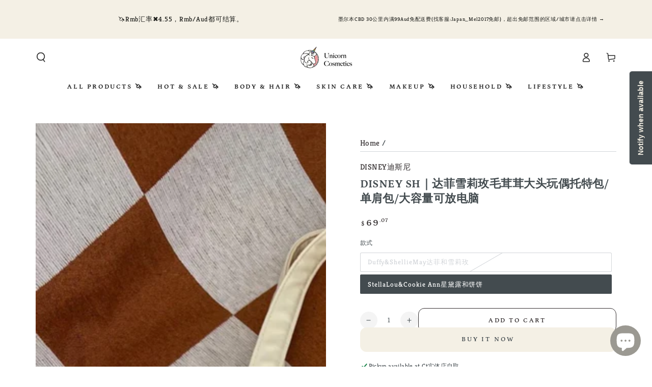

--- FILE ---
content_type: text/html; charset=utf-8
request_url: https://www.ucosme.com.au/products/disney-sh-%E8%BE%BE%E8%8F%B2%E9%9B%AA%E8%8E%89%E7%8E%AB%E6%AF%9B%E8%8C%B8%E8%8C%B8%E5%A4%A7%E5%A4%B4%E7%8E%A9%E5%81%B6%E6%89%98%E7%89%B9%E5%8C%85-%E5%8D%95%E8%82%A9%E5%8C%85
body_size: 34021
content:
<!doctype html>
<html class="no-js" lang="en">
  <head>
	<!-- Added by AVADA SEO Suite -->
	

	<!-- /Added by AVADA SEO Suite -->
    <meta charset="utf-8">
    <meta http-equiv="X-UA-Compatible" content="IE=edge">
    <meta name="viewport" content="width=device-width,initial-scale=1">
    <meta name="theme-color" content="">
    <meta name="google-site-verification" content="2bWkzHXAQkezGYH5jAgXqYz21WGa7M8y1DWY7exhyzA" />
    <link rel="canonical" href="https://www.ucosme.com.au/products/disney-sh-%e8%be%be%e8%8f%b2%e9%9b%aa%e8%8e%89%e7%8e%ab%e6%af%9b%e8%8c%b8%e8%8c%b8%e5%a4%a7%e5%a4%b4%e7%8e%a9%e5%81%b6%e6%89%98%e7%89%b9%e5%8c%85-%e5%8d%95%e8%82%a9%e5%8c%85">
    <link rel="preconnect" href="https://cdn.shopify.com" crossorigin><link rel="icon" type="image/png" href="//www.ucosme.com.au/cdn/shop/files/20250205133014.png?crop=center&height=32&v=1738733448&width=32"><link rel="preconnect" href="https://fonts.shopifycdn.com" crossorigin><title>
      Disney SH｜达菲雪莉玫毛茸茸大头玩偶托特包/单肩包/大容量可放电脑
 &ndash; Unicorn Cosmetics</title>

<meta property="og:site_name" content="Unicorn Cosmetics">
<meta property="og:url" content="https://www.ucosme.com.au/products/disney-sh-%e8%be%be%e8%8f%b2%e9%9b%aa%e8%8e%89%e7%8e%ab%e6%af%9b%e8%8c%b8%e8%8c%b8%e5%a4%a7%e5%a4%b4%e7%8e%a9%e5%81%b6%e6%89%98%e7%89%b9%e5%8c%85-%e5%8d%95%e8%82%a9%e5%8c%85">
<meta property="og:title" content="Disney SH｜达菲雪莉玫毛茸茸大头玩偶托特包/单肩包/大容量可放电脑">
<meta property="og:type" content="product">
<meta property="og:description" content="Founded in 2016, UCOSME offers the latest and most authentic Japanese and Chinese trendy toys, along with lifestyle products featuring adorable IPs, all at highly competitive prices across Australia. The brand portfolio includes Sanrio, Chiikawa, Rilakkuma, Sylvanian Families, Monchhichi, Mofusand, and more."><meta property="og:image" content="http://www.ucosme.com.au/cdn/shop/files/829601DF-6F06-406C-9A74-7E06A3661A2F.jpg?v=1739721525">
  <meta property="og:image:secure_url" content="https://www.ucosme.com.au/cdn/shop/files/829601DF-6F06-406C-9A74-7E06A3661A2F.jpg?v=1739721525">
  <meta property="og:image:width" content="720">
  <meta property="og:image:height" content="720"><meta property="og:price:amount" content="69.07">
  <meta property="og:price:currency" content="AUD"><meta name="twitter:card" content="summary_large_image">
<meta name="twitter:title" content="Disney SH｜达菲雪莉玫毛茸茸大头玩偶托特包/单肩包/大容量可放电脑">
<meta name="twitter:description" content="Founded in 2016, UCOSME offers the latest and most authentic Japanese and Chinese trendy toys, along with lifestyle products featuring adorable IPs, all at highly competitive prices across Australia. The brand portfolio includes Sanrio, Chiikawa, Rilakkuma, Sylvanian Families, Monchhichi, Mofusand, and more.">


    <script src="//www.ucosme.com.au/cdn/shop/t/11/assets/vendor-v4.js" defer="defer"></script>
    <script src="//www.ucosme.com.au/cdn/shop/t/11/assets/pubsub.js?v=104623417541739052901710388068" defer="defer"></script>
    <script src="//www.ucosme.com.au/cdn/shop/t/11/assets/global.js?v=91536159959468890821710388067" defer="defer"></script>

    <script>window.performance && window.performance.mark && window.performance.mark('shopify.content_for_header.start');</script><meta name="google-site-verification" content="2bWkzHXAQkezGYH5jAgXqYz21WGa7M8y1DWY7exhyzA">
<meta id="shopify-digital-wallet" name="shopify-digital-wallet" content="/57765527710/digital_wallets/dialog">
<meta name="shopify-checkout-api-token" content="648c6367cbe357a8f6189f10cc3f26a3">
<meta id="in-context-paypal-metadata" data-shop-id="57765527710" data-venmo-supported="false" data-environment="production" data-locale="en_US" data-paypal-v4="true" data-currency="AUD">
<link rel="alternate" type="application/json+oembed" href="https://www.ucosme.com.au/products/disney-sh-%e8%be%be%e8%8f%b2%e9%9b%aa%e8%8e%89%e7%8e%ab%e6%af%9b%e8%8c%b8%e8%8c%b8%e5%a4%a7%e5%a4%b4%e7%8e%a9%e5%81%b6%e6%89%98%e7%89%b9%e5%8c%85-%e5%8d%95%e8%82%a9%e5%8c%85.oembed">
<script async="async" src="/checkouts/internal/preloads.js?locale=en-CN"></script>
<script id="shopify-features" type="application/json">{"accessToken":"648c6367cbe357a8f6189f10cc3f26a3","betas":["rich-media-storefront-analytics"],"domain":"www.ucosme.com.au","predictiveSearch":true,"shopId":57765527710,"locale":"en"}</script>
<script>var Shopify = Shopify || {};
Shopify.shop = "eeyemagic.myshopify.com";
Shopify.locale = "en";
Shopify.currency = {"active":"AUD","rate":"1.0"};
Shopify.country = "CN";
Shopify.theme = {"name":"Be Yours 7.1","id":140885524723,"schema_name":"Be Yours","schema_version":"7.1.1","theme_store_id":1399,"role":"main"};
Shopify.theme.handle = "null";
Shopify.theme.style = {"id":null,"handle":null};
Shopify.cdnHost = "www.ucosme.com.au/cdn";
Shopify.routes = Shopify.routes || {};
Shopify.routes.root = "/";</script>
<script type="module">!function(o){(o.Shopify=o.Shopify||{}).modules=!0}(window);</script>
<script>!function(o){function n(){var o=[];function n(){o.push(Array.prototype.slice.apply(arguments))}return n.q=o,n}var t=o.Shopify=o.Shopify||{};t.loadFeatures=n(),t.autoloadFeatures=n()}(window);</script>
<script id="shop-js-analytics" type="application/json">{"pageType":"product"}</script>
<script defer="defer" async type="module" src="//www.ucosme.com.au/cdn/shopifycloud/shop-js/modules/v2/client.init-shop-cart-sync_BT-GjEfc.en.esm.js"></script>
<script defer="defer" async type="module" src="//www.ucosme.com.au/cdn/shopifycloud/shop-js/modules/v2/chunk.common_D58fp_Oc.esm.js"></script>
<script defer="defer" async type="module" src="//www.ucosme.com.au/cdn/shopifycloud/shop-js/modules/v2/chunk.modal_xMitdFEc.esm.js"></script>
<script type="module">
  await import("//www.ucosme.com.au/cdn/shopifycloud/shop-js/modules/v2/client.init-shop-cart-sync_BT-GjEfc.en.esm.js");
await import("//www.ucosme.com.au/cdn/shopifycloud/shop-js/modules/v2/chunk.common_D58fp_Oc.esm.js");
await import("//www.ucosme.com.au/cdn/shopifycloud/shop-js/modules/v2/chunk.modal_xMitdFEc.esm.js");

  window.Shopify.SignInWithShop?.initShopCartSync?.({"fedCMEnabled":true,"windoidEnabled":true});

</script>
<script>(function() {
  var isLoaded = false;
  function asyncLoad() {
    if (isLoaded) return;
    isLoaded = true;
    var urls = ["https:\/\/cdn.shopify.com\/s\/files\/1\/0577\/6552\/7710\/t\/8\/assets\/subscribe-it.js?v=1667259290\u0026shop=eeyemagic.myshopify.com","https:\/\/webhooks.sonshaw.com\/js\/disable-click-image.js?shop=eeyemagic.myshopify.com"];
    for (var i = 0; i < urls.length; i++) {
      var s = document.createElement('script');
      s.type = 'text/javascript';
      s.async = true;
      s.src = urls[i];
      var x = document.getElementsByTagName('script')[0];
      x.parentNode.insertBefore(s, x);
    }
  };
  if(window.attachEvent) {
    window.attachEvent('onload', asyncLoad);
  } else {
    window.addEventListener('load', asyncLoad, false);
  }
})();</script>
<script id="__st">var __st={"a":57765527710,"offset":39600,"reqid":"fdb4a348-3a86-4341-98c2-809ca9914d68-1769048675","pageurl":"www.ucosme.com.au\/products\/disney-sh-%E8%BE%BE%E8%8F%B2%E9%9B%AA%E8%8E%89%E7%8E%AB%E6%AF%9B%E8%8C%B8%E8%8C%B8%E5%A4%A7%E5%A4%B4%E7%8E%A9%E5%81%B6%E6%89%98%E7%89%B9%E5%8C%85-%E5%8D%95%E8%82%A9%E5%8C%85","u":"6b584520cf00","p":"product","rtyp":"product","rid":8388453859571};</script>
<script>window.ShopifyPaypalV4VisibilityTracking = true;</script>
<script id="captcha-bootstrap">!function(){'use strict';const t='contact',e='account',n='new_comment',o=[[t,t],['blogs',n],['comments',n],[t,'customer']],c=[[e,'customer_login'],[e,'guest_login'],[e,'recover_customer_password'],[e,'create_customer']],r=t=>t.map((([t,e])=>`form[action*='/${t}']:not([data-nocaptcha='true']) input[name='form_type'][value='${e}']`)).join(','),a=t=>()=>t?[...document.querySelectorAll(t)].map((t=>t.form)):[];function s(){const t=[...o],e=r(t);return a(e)}const i='password',u='form_key',d=['recaptcha-v3-token','g-recaptcha-response','h-captcha-response',i],f=()=>{try{return window.sessionStorage}catch{return}},m='__shopify_v',_=t=>t.elements[u];function p(t,e,n=!1){try{const o=window.sessionStorage,c=JSON.parse(o.getItem(e)),{data:r}=function(t){const{data:e,action:n}=t;return t[m]||n?{data:e,action:n}:{data:t,action:n}}(c);for(const[e,n]of Object.entries(r))t.elements[e]&&(t.elements[e].value=n);n&&o.removeItem(e)}catch(o){console.error('form repopulation failed',{error:o})}}const l='form_type',E='cptcha';function T(t){t.dataset[E]=!0}const w=window,h=w.document,L='Shopify',v='ce_forms',y='captcha';let A=!1;((t,e)=>{const n=(g='f06e6c50-85a8-45c8-87d0-21a2b65856fe',I='https://cdn.shopify.com/shopifycloud/storefront-forms-hcaptcha/ce_storefront_forms_captcha_hcaptcha.v1.5.2.iife.js',D={infoText:'Protected by hCaptcha',privacyText:'Privacy',termsText:'Terms'},(t,e,n)=>{const o=w[L][v],c=o.bindForm;if(c)return c(t,g,e,D).then(n);var r;o.q.push([[t,g,e,D],n]),r=I,A||(h.body.append(Object.assign(h.createElement('script'),{id:'captcha-provider',async:!0,src:r})),A=!0)});var g,I,D;w[L]=w[L]||{},w[L][v]=w[L][v]||{},w[L][v].q=[],w[L][y]=w[L][y]||{},w[L][y].protect=function(t,e){n(t,void 0,e),T(t)},Object.freeze(w[L][y]),function(t,e,n,w,h,L){const[v,y,A,g]=function(t,e,n){const i=e?o:[],u=t?c:[],d=[...i,...u],f=r(d),m=r(i),_=r(d.filter((([t,e])=>n.includes(e))));return[a(f),a(m),a(_),s()]}(w,h,L),I=t=>{const e=t.target;return e instanceof HTMLFormElement?e:e&&e.form},D=t=>v().includes(t);t.addEventListener('submit',(t=>{const e=I(t);if(!e)return;const n=D(e)&&!e.dataset.hcaptchaBound&&!e.dataset.recaptchaBound,o=_(e),c=g().includes(e)&&(!o||!o.value);(n||c)&&t.preventDefault(),c&&!n&&(function(t){try{if(!f())return;!function(t){const e=f();if(!e)return;const n=_(t);if(!n)return;const o=n.value;o&&e.removeItem(o)}(t);const e=Array.from(Array(32),(()=>Math.random().toString(36)[2])).join('');!function(t,e){_(t)||t.append(Object.assign(document.createElement('input'),{type:'hidden',name:u})),t.elements[u].value=e}(t,e),function(t,e){const n=f();if(!n)return;const o=[...t.querySelectorAll(`input[type='${i}']`)].map((({name:t})=>t)),c=[...d,...o],r={};for(const[a,s]of new FormData(t).entries())c.includes(a)||(r[a]=s);n.setItem(e,JSON.stringify({[m]:1,action:t.action,data:r}))}(t,e)}catch(e){console.error('failed to persist form',e)}}(e),e.submit())}));const S=(t,e)=>{t&&!t.dataset[E]&&(n(t,e.some((e=>e===t))),T(t))};for(const o of['focusin','change'])t.addEventListener(o,(t=>{const e=I(t);D(e)&&S(e,y())}));const B=e.get('form_key'),M=e.get(l),P=B&&M;t.addEventListener('DOMContentLoaded',(()=>{const t=y();if(P)for(const e of t)e.elements[l].value===M&&p(e,B);[...new Set([...A(),...v().filter((t=>'true'===t.dataset.shopifyCaptcha))])].forEach((e=>S(e,t)))}))}(h,new URLSearchParams(w.location.search),n,t,e,['guest_login'])})(!0,!0)}();</script>
<script integrity="sha256-4kQ18oKyAcykRKYeNunJcIwy7WH5gtpwJnB7kiuLZ1E=" data-source-attribution="shopify.loadfeatures" defer="defer" src="//www.ucosme.com.au/cdn/shopifycloud/storefront/assets/storefront/load_feature-a0a9edcb.js" crossorigin="anonymous"></script>
<script data-source-attribution="shopify.dynamic_checkout.dynamic.init">var Shopify=Shopify||{};Shopify.PaymentButton=Shopify.PaymentButton||{isStorefrontPortableWallets:!0,init:function(){window.Shopify.PaymentButton.init=function(){};var t=document.createElement("script");t.src="https://www.ucosme.com.au/cdn/shopifycloud/portable-wallets/latest/portable-wallets.en.js",t.type="module",document.head.appendChild(t)}};
</script>
<script data-source-attribution="shopify.dynamic_checkout.buyer_consent">
  function portableWalletsHideBuyerConsent(e){var t=document.getElementById("shopify-buyer-consent"),n=document.getElementById("shopify-subscription-policy-button");t&&n&&(t.classList.add("hidden"),t.setAttribute("aria-hidden","true"),n.removeEventListener("click",e))}function portableWalletsShowBuyerConsent(e){var t=document.getElementById("shopify-buyer-consent"),n=document.getElementById("shopify-subscription-policy-button");t&&n&&(t.classList.remove("hidden"),t.removeAttribute("aria-hidden"),n.addEventListener("click",e))}window.Shopify?.PaymentButton&&(window.Shopify.PaymentButton.hideBuyerConsent=portableWalletsHideBuyerConsent,window.Shopify.PaymentButton.showBuyerConsent=portableWalletsShowBuyerConsent);
</script>
<script>
  function portableWalletsCleanup(e){e&&e.src&&console.error("Failed to load portable wallets script "+e.src);var t=document.querySelectorAll("shopify-accelerated-checkout .shopify-payment-button__skeleton, shopify-accelerated-checkout-cart .wallet-cart-button__skeleton"),e=document.getElementById("shopify-buyer-consent");for(let e=0;e<t.length;e++)t[e].remove();e&&e.remove()}function portableWalletsNotLoadedAsModule(e){e instanceof ErrorEvent&&"string"==typeof e.message&&e.message.includes("import.meta")&&"string"==typeof e.filename&&e.filename.includes("portable-wallets")&&(window.removeEventListener("error",portableWalletsNotLoadedAsModule),window.Shopify.PaymentButton.failedToLoad=e,"loading"===document.readyState?document.addEventListener("DOMContentLoaded",window.Shopify.PaymentButton.init):window.Shopify.PaymentButton.init())}window.addEventListener("error",portableWalletsNotLoadedAsModule);
</script>

<script type="module" src="https://www.ucosme.com.au/cdn/shopifycloud/portable-wallets/latest/portable-wallets.en.js" onError="portableWalletsCleanup(this)" crossorigin="anonymous"></script>
<script nomodule>
  document.addEventListener("DOMContentLoaded", portableWalletsCleanup);
</script>

<link id="shopify-accelerated-checkout-styles" rel="stylesheet" media="screen" href="https://www.ucosme.com.au/cdn/shopifycloud/portable-wallets/latest/accelerated-checkout-backwards-compat.css" crossorigin="anonymous">
<style id="shopify-accelerated-checkout-cart">
        #shopify-buyer-consent {
  margin-top: 1em;
  display: inline-block;
  width: 100%;
}

#shopify-buyer-consent.hidden {
  display: none;
}

#shopify-subscription-policy-button {
  background: none;
  border: none;
  padding: 0;
  text-decoration: underline;
  font-size: inherit;
  cursor: pointer;
}

#shopify-subscription-policy-button::before {
  box-shadow: none;
}

      </style>
<script id="sections-script" data-sections="header" defer="defer" src="//www.ucosme.com.au/cdn/shop/t/11/compiled_assets/scripts.js?v=15798"></script>
<script>window.performance && window.performance.mark && window.performance.mark('shopify.content_for_header.end');</script>

<style data-shopify>@font-face {
  font-family: Kreon;
  font-weight: 400;
  font-style: normal;
  font-display: swap;
  src: url("//www.ucosme.com.au/cdn/fonts/kreon/kreon_n4.570ad20eba90c3dea7645de7ac52a4f3c1c6c33e.woff2") format("woff2"),
       url("//www.ucosme.com.au/cdn/fonts/kreon/kreon_n4.a3249a05e2436381e6b24f71b541c24962627167.woff") format("woff");
}

  @font-face {
  font-family: Kreon;
  font-weight: 600;
  font-style: normal;
  font-display: swap;
  src: url("//www.ucosme.com.au/cdn/fonts/kreon/kreon_n6.52453638329efed6c38be8134b8e26c0a26c72c2.woff2") format("woff2"),
       url("//www.ucosme.com.au/cdn/fonts/kreon/kreon_n6.9db67781b19f1dcc7890de22d18015a6b4ec47a1.woff") format("woff");
}

  
  
  @font-face {
  font-family: Petrona;
  font-weight: 700;
  font-style: normal;
  font-display: swap;
  src: url("//www.ucosme.com.au/cdn/fonts/petrona/petrona_n7.8f0b6938e4c6f57dca1d71c2d799a3a6be96af37.woff2") format("woff2"),
       url("//www.ucosme.com.au/cdn/fonts/petrona/petrona_n7.9d88fb3c3e708e09dfffac76539bc871aceddbeb.woff") format("woff");
}

  @font-face {
  font-family: Petrona;
  font-weight: 600;
  font-style: normal;
  font-display: swap;
  src: url("//www.ucosme.com.au/cdn/fonts/petrona/petrona_n6.06c8c1a30d209ace8f32eea26bd463580b9f0ac5.woff2") format("woff2"),
       url("//www.ucosme.com.au/cdn/fonts/petrona/petrona_n6.17951580ea50b80d33e8a9789dbdff9384a5429a.woff") format("woff");
}


  :root {
    --font-body-family: Kreon, serif;
    --font-body-style: normal;
    --font-body-weight: 400;

    --font-heading-family: Petrona, serif;
    --font-heading-style: normal;
    --font-heading-weight: 700;

    --font-body-scale: 0.95;
    --font-heading-scale: 0.8421052631578947;

    --font-navigation-family: var(--font-heading-family);
    --font-navigation-size: 13px;
    --font-navigation-weight: var(--font-heading-weight);
    --font-button-family: var(--font-heading-family);
    --font-button-size: 13px;
    --font-button-baseline: 0.2rem;
    --font-price-family: var(--font-heading-family);
    --font-price-scale: var(--font-heading-scale);

    --color-base-text: 67, 75, 79;
    --color-base-background: 255, 255, 255;
    --color-base-solid-button-labels: 67, 75, 79;
    --color-base-outline-button-labels: 54, 49, 50;
    --color-base-accent: 244, 240, 229;
    --color-base-heading: 67, 75, 79;
    --color-base-border: 210, 213, 217;
    --color-placeholder: 244, 240, 229;
    --color-overlay: 244, 240, 229;
    --color-keyboard-focus: 1, 94, 204;
    --color-shadow: 244, 240, 229;
    --shadow-opacity: 1;

    --color-background-dark: 235, 235, 235;
    --color-price: #363132;
    --color-sale-price: #f4f0e5;
    --color-sale-badge-background: #d72c0d;
    --color-reviews: #ffb503;
    --color-critical: #d72c0d;
    --color-success: #008060;
    --color-highlight: 187, 255, 0;

    --payment-terms-background-color: #fff;
    --page-width: 130rem;
    --page-width-margin: 0rem;

    --card-color-scheme: var(--color-placeholder);
    --card-text-alignment: start;
    --card-flex-alignment: flex-start;
    --card-image-padding: 0px;
    --card-border-width: 0px;
    --card-radius: 0px;
    --card-shadow-horizontal-offset: 0px;
    --card-shadow-vertical-offset: 0px;
    
    --button-radius: 12px;
    --button-border-width: 1px;
    --button-shadow-horizontal-offset: 0px;
    --button-shadow-vertical-offset: 0px;

    --spacing-sections-desktop: 0px;
    --spacing-sections-mobile: 0px;

    --gradient-free-ship-progress: linear-gradient(325deg,#F9423A 0,#F1E04D 100%);
    --gradient-free-ship-complete: linear-gradient(325deg, #049cff 0, #35ee7a 100%);
  }

  *,
  *::before,
  *::after {
    box-sizing: inherit;
  }

  html {
    box-sizing: border-box;
    font-size: calc(var(--font-body-scale) * 62.5%);
    height: 100%;
  }

  body {
    min-height: 100%;
    margin: 0;
    font-size: 1.5rem;
    letter-spacing: 0.06rem;
    line-height: calc(1 + 0.8 / var(--font-body-scale));
    font-family: var(--font-body-family);
    font-style: var(--font-body-style);
    font-weight: var(--font-body-weight);
  }

  @media screen and (min-width: 750px) {
    body {
      font-size: 1.6rem;
    }
  }</style><svg viewBox="0 0 122 53" fill="none" style="display:none;"><defs><path id="hlCircle" d="M119.429 6.64904C100.715 1.62868 55.3088 -4.62247 23.3966 10.5358C-8.5157 25.694 0.331084 39.5052 9.60732 45.0305C18.8835 50.5558 53.0434 57.468 96.7751 45.0305C111.541 40.8309 135.673 24.379 109.087 13.4508C105.147 11.8313 93.2293 8.5924 77.0761 8.5924" stroke="currentColor" stroke-linecap="round" stroke-linejoin="round"></path></defs></svg><link href="//www.ucosme.com.au/cdn/shop/t/11/assets/base.css?v=50091960391501907911710388067" rel="stylesheet" type="text/css" media="all" /><link rel="preload" as="font" href="//www.ucosme.com.au/cdn/fonts/kreon/kreon_n4.570ad20eba90c3dea7645de7ac52a4f3c1c6c33e.woff2" type="font/woff2" crossorigin><link rel="preload" as="font" href="//www.ucosme.com.au/cdn/fonts/petrona/petrona_n7.8f0b6938e4c6f57dca1d71c2d799a3a6be96af37.woff2" type="font/woff2" crossorigin><link rel="stylesheet" href="//www.ucosme.com.au/cdn/shop/t/11/assets/component-predictive-search.css?v=171241558667998333131710388067" media="print" onload="this.media='all'"><link rel="stylesheet" href="//www.ucosme.com.au/cdn/shop/t/11/assets/component-quick-view.css?v=74011563189484492361710388067" media="print" onload="this.media='all'"><link rel="stylesheet" href="//www.ucosme.com.au/cdn/shop/t/11/assets/component-color-swatches.css?v=103905711642914497571710388067" media="print" onload="this.media='all'"><script>
    document.documentElement.classList.replace('no-js', 'js');
  
    window.theme = window.theme || {};

    theme.routes = {
      root_url: '/',
      cart_url: '/cart',
      cart_add_url: '/cart/add',
      cart_change_url: '/cart/change',
      cart_update_url: '/cart/update',
      search_url: '/search',
      predictive_search_url: '/search/suggest'
    };

    theme.cartStrings = {
      error: `There was an error while updating your cart. Please try again.`,
      quantityError: `You can only add [quantity] of this item to your cart.`
    };

    theme.variantStrings = {
      addToCart: `Add to cart`,
      soldOut: `Sold out`,
      unavailable: `Unavailable`,
      preOrder: `Pre-order`
    };

    theme.accessibilityStrings = {
      imageAvailable: `Image [index] is now available in gallery view`,
      shareSuccess: `Link copied to clipboard!`
    }

    theme.dateStrings = {
      d: `D`,
      day: `Day`,
      days: `Days`,
      hour: `Hour`,
      hours: `Hours`,
      minute: `Min`,
      minutes: `Mins`,
      second: `Sec`,
      seconds: `Secs`
    };theme.shopSettings = {
      moneyFormat: "${{amount}}",
      isoCode: "AUD",
      cartDrawer: true,
      currencyCode: false
    };

    theme.settings = {
      themeName: 'Be Yours',
      themeVersion: '7.1.1',
      agencyId: ''
    };
  </script>
  <!-- BEGIN app block: shopify://apps/avada-seo-suite/blocks/avada-seo/15507c6e-1aa3-45d3-b698-7e175e033440 --><script>
  window.AVADA_SEO_ENABLED = true;
</script><!-- BEGIN app snippet: avada-broken-link-manager --><!-- END app snippet --><!-- BEGIN app snippet: avada-seo-site --><!-- END app snippet --><!-- BEGIN app snippet: avada-robot-onpage --><!-- Avada SEO Robot Onpage -->












<!-- END app snippet --><!-- BEGIN app snippet: avada-frequently-asked-questions -->







<!-- END app snippet --><!-- BEGIN app snippet: avada-custom-css --> <!-- BEGIN Avada SEO custom CSS END -->


<!-- END Avada SEO custom CSS END -->
<!-- END app snippet --><!-- BEGIN app snippet: avada-loading --><style>
  @keyframes avada-rotate {
    0% { transform: rotate(0); }
    100% { transform: rotate(360deg); }
  }

  @keyframes avada-fade-out {
    0% { opacity: 1; visibility: visible; }
    100% { opacity: 0; visibility: hidden; }
  }

  .Avada-LoadingScreen {
    display: none;
    width: 100%;
    height: 100vh;
    top: 0;
    position: fixed;
    z-index: 9999;
    display: flex;
    align-items: center;
    justify-content: center;
  
    background-image: url();
    background-position: center;
    background-size: cover;
    background-repeat: no-repeat;
  
  }

  .Avada-LoadingScreen svg {
    animation: avada-rotate 1s linear infinite;
    width: px;
    height: px;
  }
</style>
<script>
  const themeId = Shopify.theme.id;
  const loadingSettingsValue = null;
  const loadingType = loadingSettingsValue?.loadingType;
  function renderLoading() {
    new MutationObserver((mutations, observer) => {
      if (document.body) {
        observer.disconnect();
        const loadingDiv = document.createElement('div');
        loadingDiv.className = 'Avada-LoadingScreen';
        if(loadingType === 'custom_logo' || loadingType === 'favicon_logo') {
          const srcLoadingImage = loadingSettingsValue?.customLogoThemeIds[themeId] || '';
          if(srcLoadingImage) {
            loadingDiv.innerHTML = `
            <img alt="Avada logo"  height="600px" loading="eager" fetchpriority="high"
              src="${srcLoadingImage}&width=600"
              width="600px" />
              `
          }
        }
        if(loadingType === 'circle') {
          loadingDiv.innerHTML = `
        <svg viewBox="0 0 40 40" fill="none" xmlns="http://www.w3.org/2000/svg">
          <path d="M20 3.75C11.0254 3.75 3.75 11.0254 3.75 20C3.75 21.0355 2.91053 21.875 1.875 21.875C0.839475 21.875 0 21.0355 0 20C0 8.9543 8.9543 0 20 0C31.0457 0 40 8.9543 40 20C40 31.0457 31.0457 40 20 40C18.9645 40 18.125 39.1605 18.125 38.125C18.125 37.0895 18.9645 36.25 20 36.25C28.9748 36.25 36.25 28.9748 36.25 20C36.25 11.0254 28.9748 3.75 20 3.75Z" fill=""/>
        </svg>
      `;
        }

        document.body.insertBefore(loadingDiv, document.body.firstChild || null);
        const e = '';
        const t = '';
        const o = 'first' === t;
        const a = sessionStorage.getItem('isShowLoadingAvada');
        const n = document.querySelector('.Avada-LoadingScreen');
        if (a && o) return (n.style.display = 'none');
        n.style.display = 'flex';
        const i = document.body;
        i.style.overflow = 'hidden';
        const l = () => {
          i.style.overflow = 'auto';
          n.style.animation = 'avada-fade-out 1s ease-out forwards';
          setTimeout(() => {
            n.style.display = 'none';
          }, 1000);
        };
        if ((o && !a && sessionStorage.setItem('isShowLoadingAvada', true), 'duration_auto' === e)) {
          window.onload = function() {
            l();
          };
          return;
        }
        setTimeout(() => {
          l();
        }, 1000 * e);
      }
    }).observe(document.documentElement, { childList: true, subtree: true });
  };
  function isNullish(value) {
    return value === null || value === undefined;
  }
  const themeIds = '';
  const themeIdsArray = themeIds ? themeIds.split(',') : [];

  if(!isNullish(themeIds) && themeIdsArray.includes(themeId.toString()) && loadingSettingsValue?.enabled) {
    renderLoading();
  }

  if(isNullish(loadingSettingsValue?.themeIds) && loadingSettingsValue?.enabled) {
    renderLoading();
  }
</script>
<!-- END app snippet --><!-- BEGIN app snippet: avada-seo-social-post --><!-- END app snippet -->
<!-- END app block --><script src="https://cdn.shopify.com/extensions/e8878072-2f6b-4e89-8082-94b04320908d/inbox-1254/assets/inbox-chat-loader.js" type="text/javascript" defer="defer"></script>
<link href="https://monorail-edge.shopifysvc.com" rel="dns-prefetch">
<script>(function(){if ("sendBeacon" in navigator && "performance" in window) {try {var session_token_from_headers = performance.getEntriesByType('navigation')[0].serverTiming.find(x => x.name == '_s').description;} catch {var session_token_from_headers = undefined;}var session_cookie_matches = document.cookie.match(/_shopify_s=([^;]*)/);var session_token_from_cookie = session_cookie_matches && session_cookie_matches.length === 2 ? session_cookie_matches[1] : "";var session_token = session_token_from_headers || session_token_from_cookie || "";function handle_abandonment_event(e) {var entries = performance.getEntries().filter(function(entry) {return /monorail-edge.shopifysvc.com/.test(entry.name);});if (!window.abandonment_tracked && entries.length === 0) {window.abandonment_tracked = true;var currentMs = Date.now();var navigation_start = performance.timing.navigationStart;var payload = {shop_id: 57765527710,url: window.location.href,navigation_start,duration: currentMs - navigation_start,session_token,page_type: "product"};window.navigator.sendBeacon("https://monorail-edge.shopifysvc.com/v1/produce", JSON.stringify({schema_id: "online_store_buyer_site_abandonment/1.1",payload: payload,metadata: {event_created_at_ms: currentMs,event_sent_at_ms: currentMs}}));}}window.addEventListener('pagehide', handle_abandonment_event);}}());</script>
<script id="web-pixels-manager-setup">(function e(e,d,r,n,o){if(void 0===o&&(o={}),!Boolean(null===(a=null===(i=window.Shopify)||void 0===i?void 0:i.analytics)||void 0===a?void 0:a.replayQueue)){var i,a;window.Shopify=window.Shopify||{};var t=window.Shopify;t.analytics=t.analytics||{};var s=t.analytics;s.replayQueue=[],s.publish=function(e,d,r){return s.replayQueue.push([e,d,r]),!0};try{self.performance.mark("wpm:start")}catch(e){}var l=function(){var e={modern:/Edge?\/(1{2}[4-9]|1[2-9]\d|[2-9]\d{2}|\d{4,})\.\d+(\.\d+|)|Firefox\/(1{2}[4-9]|1[2-9]\d|[2-9]\d{2}|\d{4,})\.\d+(\.\d+|)|Chrom(ium|e)\/(9{2}|\d{3,})\.\d+(\.\d+|)|(Maci|X1{2}).+ Version\/(15\.\d+|(1[6-9]|[2-9]\d|\d{3,})\.\d+)([,.]\d+|)( \(\w+\)|)( Mobile\/\w+|) Safari\/|Chrome.+OPR\/(9{2}|\d{3,})\.\d+\.\d+|(CPU[ +]OS|iPhone[ +]OS|CPU[ +]iPhone|CPU IPhone OS|CPU iPad OS)[ +]+(15[._]\d+|(1[6-9]|[2-9]\d|\d{3,})[._]\d+)([._]\d+|)|Android:?[ /-](13[3-9]|1[4-9]\d|[2-9]\d{2}|\d{4,})(\.\d+|)(\.\d+|)|Android.+Firefox\/(13[5-9]|1[4-9]\d|[2-9]\d{2}|\d{4,})\.\d+(\.\d+|)|Android.+Chrom(ium|e)\/(13[3-9]|1[4-9]\d|[2-9]\d{2}|\d{4,})\.\d+(\.\d+|)|SamsungBrowser\/([2-9]\d|\d{3,})\.\d+/,legacy:/Edge?\/(1[6-9]|[2-9]\d|\d{3,})\.\d+(\.\d+|)|Firefox\/(5[4-9]|[6-9]\d|\d{3,})\.\d+(\.\d+|)|Chrom(ium|e)\/(5[1-9]|[6-9]\d|\d{3,})\.\d+(\.\d+|)([\d.]+$|.*Safari\/(?![\d.]+ Edge\/[\d.]+$))|(Maci|X1{2}).+ Version\/(10\.\d+|(1[1-9]|[2-9]\d|\d{3,})\.\d+)([,.]\d+|)( \(\w+\)|)( Mobile\/\w+|) Safari\/|Chrome.+OPR\/(3[89]|[4-9]\d|\d{3,})\.\d+\.\d+|(CPU[ +]OS|iPhone[ +]OS|CPU[ +]iPhone|CPU IPhone OS|CPU iPad OS)[ +]+(10[._]\d+|(1[1-9]|[2-9]\d|\d{3,})[._]\d+)([._]\d+|)|Android:?[ /-](13[3-9]|1[4-9]\d|[2-9]\d{2}|\d{4,})(\.\d+|)(\.\d+|)|Mobile Safari.+OPR\/([89]\d|\d{3,})\.\d+\.\d+|Android.+Firefox\/(13[5-9]|1[4-9]\d|[2-9]\d{2}|\d{4,})\.\d+(\.\d+|)|Android.+Chrom(ium|e)\/(13[3-9]|1[4-9]\d|[2-9]\d{2}|\d{4,})\.\d+(\.\d+|)|Android.+(UC? ?Browser|UCWEB|U3)[ /]?(15\.([5-9]|\d{2,})|(1[6-9]|[2-9]\d|\d{3,})\.\d+)\.\d+|SamsungBrowser\/(5\.\d+|([6-9]|\d{2,})\.\d+)|Android.+MQ{2}Browser\/(14(\.(9|\d{2,})|)|(1[5-9]|[2-9]\d|\d{3,})(\.\d+|))(\.\d+|)|K[Aa][Ii]OS\/(3\.\d+|([4-9]|\d{2,})\.\d+)(\.\d+|)/},d=e.modern,r=e.legacy,n=navigator.userAgent;return n.match(d)?"modern":n.match(r)?"legacy":"unknown"}(),u="modern"===l?"modern":"legacy",c=(null!=n?n:{modern:"",legacy:""})[u],f=function(e){return[e.baseUrl,"/wpm","/b",e.hashVersion,"modern"===e.buildTarget?"m":"l",".js"].join("")}({baseUrl:d,hashVersion:r,buildTarget:u}),m=function(e){var d=e.version,r=e.bundleTarget,n=e.surface,o=e.pageUrl,i=e.monorailEndpoint;return{emit:function(e){var a=e.status,t=e.errorMsg,s=(new Date).getTime(),l=JSON.stringify({metadata:{event_sent_at_ms:s},events:[{schema_id:"web_pixels_manager_load/3.1",payload:{version:d,bundle_target:r,page_url:o,status:a,surface:n,error_msg:t},metadata:{event_created_at_ms:s}}]});if(!i)return console&&console.warn&&console.warn("[Web Pixels Manager] No Monorail endpoint provided, skipping logging."),!1;try{return self.navigator.sendBeacon.bind(self.navigator)(i,l)}catch(e){}var u=new XMLHttpRequest;try{return u.open("POST",i,!0),u.setRequestHeader("Content-Type","text/plain"),u.send(l),!0}catch(e){return console&&console.warn&&console.warn("[Web Pixels Manager] Got an unhandled error while logging to Monorail."),!1}}}}({version:r,bundleTarget:l,surface:e.surface,pageUrl:self.location.href,monorailEndpoint:e.monorailEndpoint});try{o.browserTarget=l,function(e){var d=e.src,r=e.async,n=void 0===r||r,o=e.onload,i=e.onerror,a=e.sri,t=e.scriptDataAttributes,s=void 0===t?{}:t,l=document.createElement("script"),u=document.querySelector("head"),c=document.querySelector("body");if(l.async=n,l.src=d,a&&(l.integrity=a,l.crossOrigin="anonymous"),s)for(var f in s)if(Object.prototype.hasOwnProperty.call(s,f))try{l.dataset[f]=s[f]}catch(e){}if(o&&l.addEventListener("load",o),i&&l.addEventListener("error",i),u)u.appendChild(l);else{if(!c)throw new Error("Did not find a head or body element to append the script");c.appendChild(l)}}({src:f,async:!0,onload:function(){if(!function(){var e,d;return Boolean(null===(d=null===(e=window.Shopify)||void 0===e?void 0:e.analytics)||void 0===d?void 0:d.initialized)}()){var d=window.webPixelsManager.init(e)||void 0;if(d){var r=window.Shopify.analytics;r.replayQueue.forEach((function(e){var r=e[0],n=e[1],o=e[2];d.publishCustomEvent(r,n,o)})),r.replayQueue=[],r.publish=d.publishCustomEvent,r.visitor=d.visitor,r.initialized=!0}}},onerror:function(){return m.emit({status:"failed",errorMsg:"".concat(f," has failed to load")})},sri:function(e){var d=/^sha384-[A-Za-z0-9+/=]+$/;return"string"==typeof e&&d.test(e)}(c)?c:"",scriptDataAttributes:o}),m.emit({status:"loading"})}catch(e){m.emit({status:"failed",errorMsg:(null==e?void 0:e.message)||"Unknown error"})}}})({shopId: 57765527710,storefrontBaseUrl: "https://www.ucosme.com.au",extensionsBaseUrl: "https://extensions.shopifycdn.com/cdn/shopifycloud/web-pixels-manager",monorailEndpoint: "https://monorail-edge.shopifysvc.com/unstable/produce_batch",surface: "storefront-renderer",enabledBetaFlags: ["2dca8a86"],webPixelsConfigList: [{"id":"1635451123","configuration":"{\"config\":\"{\\\"google_tag_ids\\\":[\\\"AW-10991454838\\\"],\\\"target_country\\\":\\\"AU\\\",\\\"gtag_events\\\":[{\\\"type\\\":\\\"search\\\",\\\"action_label\\\":\\\"AW-10991454838\\\/W1HWCJ33iLYbEPaUkfko\\\"},{\\\"type\\\":\\\"begin_checkout\\\",\\\"action_label\\\":\\\"AW-10991454838\\\/uOQsCJH3iLYbEPaUkfko\\\"},{\\\"type\\\":\\\"view_item\\\",\\\"action_label\\\":\\\"AW-10991454838\\\/rFOaCJr3iLYbEPaUkfko\\\"},{\\\"type\\\":\\\"purchase\\\",\\\"action_label\\\":\\\"AW-10991454838\\\/IWMACI73iLYbEPaUkfko\\\"},{\\\"type\\\":\\\"page_view\\\",\\\"action_label\\\":\\\"AW-10991454838\\\/lQc2CJf3iLYbEPaUkfko\\\"},{\\\"type\\\":\\\"add_payment_info\\\",\\\"action_label\\\":\\\"AW-10991454838\\\/HuT3CKD3iLYbEPaUkfko\\\"},{\\\"type\\\":\\\"add_to_cart\\\",\\\"action_label\\\":\\\"AW-10991454838\\\/zAW5CJT3iLYbEPaUkfko\\\"}],\\\"enable_monitoring_mode\\\":false}\"}","eventPayloadVersion":"v1","runtimeContext":"OPEN","scriptVersion":"b2a88bafab3e21179ed38636efcd8a93","type":"APP","apiClientId":1780363,"privacyPurposes":[],"dataSharingAdjustments":{"protectedCustomerApprovalScopes":["read_customer_address","read_customer_email","read_customer_name","read_customer_personal_data","read_customer_phone"]}},{"id":"63308019","eventPayloadVersion":"v1","runtimeContext":"LAX","scriptVersion":"1","type":"CUSTOM","privacyPurposes":["ANALYTICS"],"name":"Google Analytics tag (migrated)"},{"id":"shopify-app-pixel","configuration":"{}","eventPayloadVersion":"v1","runtimeContext":"STRICT","scriptVersion":"0450","apiClientId":"shopify-pixel","type":"APP","privacyPurposes":["ANALYTICS","MARKETING"]},{"id":"shopify-custom-pixel","eventPayloadVersion":"v1","runtimeContext":"LAX","scriptVersion":"0450","apiClientId":"shopify-pixel","type":"CUSTOM","privacyPurposes":["ANALYTICS","MARKETING"]}],isMerchantRequest: false,initData: {"shop":{"name":"Unicorn Cosmetics","paymentSettings":{"currencyCode":"AUD"},"myshopifyDomain":"eeyemagic.myshopify.com","countryCode":"AU","storefrontUrl":"https:\/\/www.ucosme.com.au"},"customer":null,"cart":null,"checkout":null,"productVariants":[{"price":{"amount":69.07,"currencyCode":"AUD"},"product":{"title":"Disney SH｜达菲雪莉玫毛茸茸大头玩偶托特包\/单肩包\/大容量可放电脑","vendor":"DISNEY迪斯尼","id":"8388453859571","untranslatedTitle":"Disney SH｜达菲雪莉玫毛茸茸大头玩偶托特包\/单肩包\/大容量可放电脑","url":"\/products\/disney-sh-%E8%BE%BE%E8%8F%B2%E9%9B%AA%E8%8E%89%E7%8E%AB%E6%AF%9B%E8%8C%B8%E8%8C%B8%E5%A4%A7%E5%A4%B4%E7%8E%A9%E5%81%B6%E6%89%98%E7%89%B9%E5%8C%85-%E5%8D%95%E8%82%A9%E5%8C%85","type":""},"id":"46163711459571","image":{"src":"\/\/www.ucosme.com.au\/cdn\/shop\/files\/1ED1F65D-9DEB-4935-B1A3-0A3859D7FBF3.jpg?v=1739721525"},"sku":null,"title":"Duffy\u0026ShellieMay达菲和雪莉玫","untranslatedTitle":"Duffy\u0026ShellieMay达菲和雪莉玫"},{"price":{"amount":69.07,"currencyCode":"AUD"},"product":{"title":"Disney SH｜达菲雪莉玫毛茸茸大头玩偶托特包\/单肩包\/大容量可放电脑","vendor":"DISNEY迪斯尼","id":"8388453859571","untranslatedTitle":"Disney SH｜达菲雪莉玫毛茸茸大头玩偶托特包\/单肩包\/大容量可放电脑","url":"\/products\/disney-sh-%E8%BE%BE%E8%8F%B2%E9%9B%AA%E8%8E%89%E7%8E%AB%E6%AF%9B%E8%8C%B8%E8%8C%B8%E5%A4%A7%E5%A4%B4%E7%8E%A9%E5%81%B6%E6%89%98%E7%89%B9%E5%8C%85-%E5%8D%95%E8%82%A9%E5%8C%85","type":""},"id":"46163711492339","image":{"src":"\/\/www.ucosme.com.au\/cdn\/shop\/files\/DB99BD4E-0D2F-47BD-BAC9-C5509EAA6E2E.jpg?v=1739721526"},"sku":null,"title":"StellaLou\u0026Cookie Ann星黛露和饼饼","untranslatedTitle":"StellaLou\u0026Cookie Ann星黛露和饼饼"}],"purchasingCompany":null},},"https://www.ucosme.com.au/cdn","fcfee988w5aeb613cpc8e4bc33m6693e112",{"modern":"","legacy":""},{"shopId":"57765527710","storefrontBaseUrl":"https:\/\/www.ucosme.com.au","extensionBaseUrl":"https:\/\/extensions.shopifycdn.com\/cdn\/shopifycloud\/web-pixels-manager","surface":"storefront-renderer","enabledBetaFlags":"[\"2dca8a86\"]","isMerchantRequest":"false","hashVersion":"fcfee988w5aeb613cpc8e4bc33m6693e112","publish":"custom","events":"[[\"page_viewed\",{}],[\"product_viewed\",{\"productVariant\":{\"price\":{\"amount\":69.07,\"currencyCode\":\"AUD\"},\"product\":{\"title\":\"Disney SH｜达菲雪莉玫毛茸茸大头玩偶托特包\/单肩包\/大容量可放电脑\",\"vendor\":\"DISNEY迪斯尼\",\"id\":\"8388453859571\",\"untranslatedTitle\":\"Disney SH｜达菲雪莉玫毛茸茸大头玩偶托特包\/单肩包\/大容量可放电脑\",\"url\":\"\/products\/disney-sh-%E8%BE%BE%E8%8F%B2%E9%9B%AA%E8%8E%89%E7%8E%AB%E6%AF%9B%E8%8C%B8%E8%8C%B8%E5%A4%A7%E5%A4%B4%E7%8E%A9%E5%81%B6%E6%89%98%E7%89%B9%E5%8C%85-%E5%8D%95%E8%82%A9%E5%8C%85\",\"type\":\"\"},\"id\":\"46163711492339\",\"image\":{\"src\":\"\/\/www.ucosme.com.au\/cdn\/shop\/files\/DB99BD4E-0D2F-47BD-BAC9-C5509EAA6E2E.jpg?v=1739721526\"},\"sku\":null,\"title\":\"StellaLou\u0026Cookie Ann星黛露和饼饼\",\"untranslatedTitle\":\"StellaLou\u0026Cookie Ann星黛露和饼饼\"}}]]"});</script><script>
  window.ShopifyAnalytics = window.ShopifyAnalytics || {};
  window.ShopifyAnalytics.meta = window.ShopifyAnalytics.meta || {};
  window.ShopifyAnalytics.meta.currency = 'AUD';
  var meta = {"product":{"id":8388453859571,"gid":"gid:\/\/shopify\/Product\/8388453859571","vendor":"DISNEY迪斯尼","type":"","handle":"disney-sh-达菲雪莉玫毛茸茸大头玩偶托特包-单肩包","variants":[{"id":46163711459571,"price":6907,"name":"Disney SH｜达菲雪莉玫毛茸茸大头玩偶托特包\/单肩包\/大容量可放电脑 - Duffy\u0026ShellieMay达菲和雪莉玫","public_title":"Duffy\u0026ShellieMay达菲和雪莉玫","sku":null},{"id":46163711492339,"price":6907,"name":"Disney SH｜达菲雪莉玫毛茸茸大头玩偶托特包\/单肩包\/大容量可放电脑 - StellaLou\u0026Cookie Ann星黛露和饼饼","public_title":"StellaLou\u0026Cookie Ann星黛露和饼饼","sku":null}],"remote":false},"page":{"pageType":"product","resourceType":"product","resourceId":8388453859571,"requestId":"fdb4a348-3a86-4341-98c2-809ca9914d68-1769048675"}};
  for (var attr in meta) {
    window.ShopifyAnalytics.meta[attr] = meta[attr];
  }
</script>
<script class="analytics">
  (function () {
    var customDocumentWrite = function(content) {
      var jquery = null;

      if (window.jQuery) {
        jquery = window.jQuery;
      } else if (window.Checkout && window.Checkout.$) {
        jquery = window.Checkout.$;
      }

      if (jquery) {
        jquery('body').append(content);
      }
    };

    var hasLoggedConversion = function(token) {
      if (token) {
        return document.cookie.indexOf('loggedConversion=' + token) !== -1;
      }
      return false;
    }

    var setCookieIfConversion = function(token) {
      if (token) {
        var twoMonthsFromNow = new Date(Date.now());
        twoMonthsFromNow.setMonth(twoMonthsFromNow.getMonth() + 2);

        document.cookie = 'loggedConversion=' + token + '; expires=' + twoMonthsFromNow;
      }
    }

    var trekkie = window.ShopifyAnalytics.lib = window.trekkie = window.trekkie || [];
    if (trekkie.integrations) {
      return;
    }
    trekkie.methods = [
      'identify',
      'page',
      'ready',
      'track',
      'trackForm',
      'trackLink'
    ];
    trekkie.factory = function(method) {
      return function() {
        var args = Array.prototype.slice.call(arguments);
        args.unshift(method);
        trekkie.push(args);
        return trekkie;
      };
    };
    for (var i = 0; i < trekkie.methods.length; i++) {
      var key = trekkie.methods[i];
      trekkie[key] = trekkie.factory(key);
    }
    trekkie.load = function(config) {
      trekkie.config = config || {};
      trekkie.config.initialDocumentCookie = document.cookie;
      var first = document.getElementsByTagName('script')[0];
      var script = document.createElement('script');
      script.type = 'text/javascript';
      script.onerror = function(e) {
        var scriptFallback = document.createElement('script');
        scriptFallback.type = 'text/javascript';
        scriptFallback.onerror = function(error) {
                var Monorail = {
      produce: function produce(monorailDomain, schemaId, payload) {
        var currentMs = new Date().getTime();
        var event = {
          schema_id: schemaId,
          payload: payload,
          metadata: {
            event_created_at_ms: currentMs,
            event_sent_at_ms: currentMs
          }
        };
        return Monorail.sendRequest("https://" + monorailDomain + "/v1/produce", JSON.stringify(event));
      },
      sendRequest: function sendRequest(endpointUrl, payload) {
        // Try the sendBeacon API
        if (window && window.navigator && typeof window.navigator.sendBeacon === 'function' && typeof window.Blob === 'function' && !Monorail.isIos12()) {
          var blobData = new window.Blob([payload], {
            type: 'text/plain'
          });

          if (window.navigator.sendBeacon(endpointUrl, blobData)) {
            return true;
          } // sendBeacon was not successful

        } // XHR beacon

        var xhr = new XMLHttpRequest();

        try {
          xhr.open('POST', endpointUrl);
          xhr.setRequestHeader('Content-Type', 'text/plain');
          xhr.send(payload);
        } catch (e) {
          console.log(e);
        }

        return false;
      },
      isIos12: function isIos12() {
        return window.navigator.userAgent.lastIndexOf('iPhone; CPU iPhone OS 12_') !== -1 || window.navigator.userAgent.lastIndexOf('iPad; CPU OS 12_') !== -1;
      }
    };
    Monorail.produce('monorail-edge.shopifysvc.com',
      'trekkie_storefront_load_errors/1.1',
      {shop_id: 57765527710,
      theme_id: 140885524723,
      app_name: "storefront",
      context_url: window.location.href,
      source_url: "//www.ucosme.com.au/cdn/s/trekkie.storefront.cd680fe47e6c39ca5d5df5f0a32d569bc48c0f27.min.js"});

        };
        scriptFallback.async = true;
        scriptFallback.src = '//www.ucosme.com.au/cdn/s/trekkie.storefront.cd680fe47e6c39ca5d5df5f0a32d569bc48c0f27.min.js';
        first.parentNode.insertBefore(scriptFallback, first);
      };
      script.async = true;
      script.src = '//www.ucosme.com.au/cdn/s/trekkie.storefront.cd680fe47e6c39ca5d5df5f0a32d569bc48c0f27.min.js';
      first.parentNode.insertBefore(script, first);
    };
    trekkie.load(
      {"Trekkie":{"appName":"storefront","development":false,"defaultAttributes":{"shopId":57765527710,"isMerchantRequest":null,"themeId":140885524723,"themeCityHash":"8271311508955150426","contentLanguage":"en","currency":"AUD","eventMetadataId":"2fc00979-152e-491e-b3ae-692be4589c3a"},"isServerSideCookieWritingEnabled":true,"monorailRegion":"shop_domain","enabledBetaFlags":["65f19447"]},"Session Attribution":{},"S2S":{"facebookCapiEnabled":false,"source":"trekkie-storefront-renderer","apiClientId":580111}}
    );

    var loaded = false;
    trekkie.ready(function() {
      if (loaded) return;
      loaded = true;

      window.ShopifyAnalytics.lib = window.trekkie;

      var originalDocumentWrite = document.write;
      document.write = customDocumentWrite;
      try { window.ShopifyAnalytics.merchantGoogleAnalytics.call(this); } catch(error) {};
      document.write = originalDocumentWrite;

      window.ShopifyAnalytics.lib.page(null,{"pageType":"product","resourceType":"product","resourceId":8388453859571,"requestId":"fdb4a348-3a86-4341-98c2-809ca9914d68-1769048675","shopifyEmitted":true});

      var match = window.location.pathname.match(/checkouts\/(.+)\/(thank_you|post_purchase)/)
      var token = match? match[1]: undefined;
      if (!hasLoggedConversion(token)) {
        setCookieIfConversion(token);
        window.ShopifyAnalytics.lib.track("Viewed Product",{"currency":"AUD","variantId":46163711459571,"productId":8388453859571,"productGid":"gid:\/\/shopify\/Product\/8388453859571","name":"Disney SH｜达菲雪莉玫毛茸茸大头玩偶托特包\/单肩包\/大容量可放电脑 - Duffy\u0026ShellieMay达菲和雪莉玫","price":"69.07","sku":null,"brand":"DISNEY迪斯尼","variant":"Duffy\u0026ShellieMay达菲和雪莉玫","category":"","nonInteraction":true,"remote":false},undefined,undefined,{"shopifyEmitted":true});
      window.ShopifyAnalytics.lib.track("monorail:\/\/trekkie_storefront_viewed_product\/1.1",{"currency":"AUD","variantId":46163711459571,"productId":8388453859571,"productGid":"gid:\/\/shopify\/Product\/8388453859571","name":"Disney SH｜达菲雪莉玫毛茸茸大头玩偶托特包\/单肩包\/大容量可放电脑 - Duffy\u0026ShellieMay达菲和雪莉玫","price":"69.07","sku":null,"brand":"DISNEY迪斯尼","variant":"Duffy\u0026ShellieMay达菲和雪莉玫","category":"","nonInteraction":true,"remote":false,"referer":"https:\/\/www.ucosme.com.au\/products\/disney-sh-%E8%BE%BE%E8%8F%B2%E9%9B%AA%E8%8E%89%E7%8E%AB%E6%AF%9B%E8%8C%B8%E8%8C%B8%E5%A4%A7%E5%A4%B4%E7%8E%A9%E5%81%B6%E6%89%98%E7%89%B9%E5%8C%85-%E5%8D%95%E8%82%A9%E5%8C%85"});
      }
    });


        var eventsListenerScript = document.createElement('script');
        eventsListenerScript.async = true;
        eventsListenerScript.src = "//www.ucosme.com.au/cdn/shopifycloud/storefront/assets/shop_events_listener-3da45d37.js";
        document.getElementsByTagName('head')[0].appendChild(eventsListenerScript);

})();</script>
  <script>
  if (!window.ga || (window.ga && typeof window.ga !== 'function')) {
    window.ga = function ga() {
      (window.ga.q = window.ga.q || []).push(arguments);
      if (window.Shopify && window.Shopify.analytics && typeof window.Shopify.analytics.publish === 'function') {
        window.Shopify.analytics.publish("ga_stub_called", {}, {sendTo: "google_osp_migration"});
      }
      console.error("Shopify's Google Analytics stub called with:", Array.from(arguments), "\nSee https://help.shopify.com/manual/promoting-marketing/pixels/pixel-migration#google for more information.");
    };
    if (window.Shopify && window.Shopify.analytics && typeof window.Shopify.analytics.publish === 'function') {
      window.Shopify.analytics.publish("ga_stub_initialized", {}, {sendTo: "google_osp_migration"});
    }
  }
</script>
<script
  defer
  src="https://www.ucosme.com.au/cdn/shopifycloud/perf-kit/shopify-perf-kit-3.0.4.min.js"
  data-application="storefront-renderer"
  data-shop-id="57765527710"
  data-render-region="gcp-us-central1"
  data-page-type="product"
  data-theme-instance-id="140885524723"
  data-theme-name="Be Yours"
  data-theme-version="7.1.1"
  data-monorail-region="shop_domain"
  data-resource-timing-sampling-rate="10"
  data-shs="true"
  data-shs-beacon="true"
  data-shs-export-with-fetch="true"
  data-shs-logs-sample-rate="1"
  data-shs-beacon-endpoint="https://www.ucosme.com.au/api/collect"
></script>
</head>

  <body class="template-product" data-animate-image data-lazy-image data-heading-capitalize data-price-superscript data-button-round>
    <a class="skip-to-content-link button button--small visually-hidden" href="#MainContent">
      Skip to content
    </a>

    <style>.no-js .transition-cover{display:none}.transition-cover{display:flex;align-items:center;justify-content:center;position:fixed;top:0;left:0;height:100vh;width:100vw;background-color:rgb(var(--color-background));z-index:1000;pointer-events:none;transition-property:opacity,visibility;transition-duration:var(--duration-default);transition-timing-function:ease}.loading-bar{width:13rem;height:.2rem;border-radius:.2rem;background-color:rgb(var(--color-background-dark));position:relative;overflow:hidden}.loading-bar::after{content:"";height:100%;width:6.8rem;position:absolute;transform:translate(-3.4rem);background-color:rgb(var(--color-base-text));border-radius:.2rem;animation:initial-loading 1.5s ease infinite}@keyframes initial-loading{0%{transform:translate(-3.4rem)}50%{transform:translate(9.6rem)}to{transform:translate(-3.4rem)}}.loaded .transition-cover{opacity:0;visibility:hidden}.unloading .transition-cover{opacity:1;visibility:visible}.unloading.loaded .loading-bar{display:none}</style>
  <div class="transition-cover">
    <span class="loading-bar"></span>
  </div>

    <div class="transition-body">
      <!-- BEGIN sections: header-group -->
<div id="shopify-section-sections--17586738954483__announcement-bar" class="shopify-section shopify-section-group-header-group shopify-section-announcement-bar"><style data-shopify>#shopify-section-sections--17586738954483__announcement-bar {
      --section-padding-top: 20px;
      --section-padding-bottom: 20px;
      --gradient-background: #f4f0e5;
      --color-background: 244, 240, 229;
      --color-foreground: 26, 27, 24;
    }

    :root {
      --announcement-height: calc(36px + (40px * 0.75));
    }

    @media screen and (min-width: 990px) {
      :root {
        --announcement-height: 76px;
      }
    }</style><link href="//www.ucosme.com.au/cdn/shop/t/11/assets/section-announcement-bar.css?v=177632717117168826561710388068" rel="stylesheet" type="text/css" media="all" />

  <div class="announcement-bar header-section--padding">
    <div class="page-width">
      <announcement-bar data-layout="default" data-mobile-layout="carousel" data-autorotate="true" data-autorotate-speed="3" data-block-count="2" data-speed="1.6" data-direction="left">
        <div class="announcement-slider"><div class="announcement-slider__slide" style="--font-size: 13px;" data-index="0" ><span class="announcement-text">🦄️Rmb汇率✖️4.55，Rmb/Aud都可结算。</span></div><div class="announcement-slider__slide" style="--font-size: 10px;" data-index="1" ><a class="announcement-link" href="/pages/delivery"><span class="announcement-text">墨尔本CBD 30公里内满99Aud免配送费(找客服:Japan_Mel2017免邮)，超出免邮范围的区域/城市请点击详情 →</span></a></div></div><div class="announcement__buttons">
            <button class="announcement__button announcement__button--prev" name="previous" aria-label="Slide left">
              <svg xmlns="http://www.w3.org/2000/svg" aria-hidden="true" focusable="false" class="icon icon-chevron" fill="none" viewBox="0 0 100 100">
      <path fill-rule="evenodd" clip-rule="evenodd" d="M 10,50 L 60,100 L 60,90 L 20,50  L 60,10 L 60,0 Z" fill="currentColor"/>
    </svg>
            </button>
            <button class="announcement__button announcement__button--next" name="next" aria-label="Slide right">
              <svg xmlns="http://www.w3.org/2000/svg" aria-hidden="true" focusable="false" class="icon icon-chevron" fill="none" viewBox="0 0 100 100">
      <path fill-rule="evenodd" clip-rule="evenodd" d="M 10,50 L 60,100 L 60,90 L 20,50  L 60,10 L 60,0 Z" fill="currentColor"/>
    </svg>
            </button>
          </div></announcement-bar>
    </div>
  </div><script src="//www.ucosme.com.au/cdn/shop/t/11/assets/announcement-bar.js?v=174306662548894074801710388067" defer="defer"></script>
</div><div id="shopify-section-sections--17586738954483__header" class="shopify-section shopify-section-group-header-group shopify-section-header"><style data-shopify>#shopify-section-sections--17586738954483__header {
    --section-padding-top: 12px;
    --section-padding-bottom: 12px;
    --image-logo-height: 44px;
    --gradient-header-background: #ffffff;
    --color-header-background: 255, 255, 255;
    --color-header-foreground: 40, 40, 40;
    --color-header-border: 210, 213, 217;
    --color-highlight: 187, 255, 0;
    --icon-weight: 1.5px;
  }</style><style>
  @media screen and (min-width: 750px) {
    #shopify-section-sections--17586738954483__header {
      --image-logo-height: 50px;
    }
  }header-drawer {
    display: block;
  }

  @media screen and (min-width: 990px) {
    header-drawer {
      display: none;
    }
  }

  .menu-drawer-container {
    display: flex;
    position: static;
  }

  .list-menu {
    list-style: none;
    padding: 0;
    margin: 0;
  }

  .list-menu--inline {
    display: inline-flex;
    flex-wrap: wrap;
    column-gap: 1.5rem;
  }

  .list-menu__item--link {
    text-decoration: none;
    padding-bottom: 1rem;
    padding-top: 1rem;
    line-height: calc(1 + 0.8 / var(--font-body-scale));
  }

  @media screen and (min-width: 750px) {
    .list-menu__item--link {
      padding-bottom: 0.5rem;
      padding-top: 0.5rem;
    }
  }

  .localization-form {
    padding-inline-start: 1.5rem;
    padding-inline-end: 1.5rem;
  }

  localization-form .localization-selector {
    background-color: transparent;
    box-shadow: none;
    padding: 1rem 0;
    height: auto;
    margin: 0;
    line-height: calc(1 + .8 / var(--font-body-scale));
    letter-spacing: .04rem;
  }

  .localization-form__select .icon-caret {
    width: 0.8rem;
    margin-inline-start: 1rem;
  }
</style>

<link rel="stylesheet" href="//www.ucosme.com.au/cdn/shop/t/11/assets/component-sticky-header.css?v=162331643638116400881710388067" media="print" onload="this.media='all'">
<link rel="stylesheet" href="//www.ucosme.com.au/cdn/shop/t/11/assets/component-list-menu.css?v=154923630017571300081710388067" media="print" onload="this.media='all'">
<link rel="stylesheet" href="//www.ucosme.com.au/cdn/shop/t/11/assets/component-search.css?v=44442862756793379551710388067" media="print" onload="this.media='all'">
<link rel="stylesheet" href="//www.ucosme.com.au/cdn/shop/t/11/assets/component-menu-drawer.css?v=106766231699916165481710388067" media="print" onload="this.media='all'">
<link rel="stylesheet" href="//www.ucosme.com.au/cdn/shop/t/11/assets/disclosure.css?v=170388319628845242881710388067" media="print" onload="this.media='all'"><link rel="stylesheet" href="//www.ucosme.com.au/cdn/shop/t/11/assets/component-cart-drawer.css?v=124748048821403669991710388067" media="print" onload="this.media='all'">
<link rel="stylesheet" href="//www.ucosme.com.au/cdn/shop/t/11/assets/component-discounts.css?v=95161821600007313611710388067" media="print" onload="this.media='all'"><link rel="stylesheet" href="//www.ucosme.com.au/cdn/shop/t/11/assets/component-price.css?v=31654658090061505171710388067" media="print" onload="this.media='all'">
  <link rel="stylesheet" href="//www.ucosme.com.au/cdn/shop/t/11/assets/component-loading-overlay.css?v=121974073346977247381710388067" media="print" onload="this.media='all'"><link rel="stylesheet" href="//www.ucosme.com.au/cdn/shop/t/11/assets/component-menu-dropdown.css?v=64964545695756522291710388067" media="print" onload="this.media='all'">
  <script src="//www.ucosme.com.au/cdn/shop/t/11/assets/menu-dropdown.js?v=84406870153186263601710388068" defer="defer"></script><noscript><link href="//www.ucosme.com.au/cdn/shop/t/11/assets/component-sticky-header.css?v=162331643638116400881710388067" rel="stylesheet" type="text/css" media="all" /></noscript>
<noscript><link href="//www.ucosme.com.au/cdn/shop/t/11/assets/component-list-menu.css?v=154923630017571300081710388067" rel="stylesheet" type="text/css" media="all" /></noscript>
<noscript><link href="//www.ucosme.com.au/cdn/shop/t/11/assets/component-search.css?v=44442862756793379551710388067" rel="stylesheet" type="text/css" media="all" /></noscript>
<noscript><link href="//www.ucosme.com.au/cdn/shop/t/11/assets/component-menu-dropdown.css?v=64964545695756522291710388067" rel="stylesheet" type="text/css" media="all" /></noscript>
<noscript><link href="//www.ucosme.com.au/cdn/shop/t/11/assets/component-menu-drawer.css?v=106766231699916165481710388067" rel="stylesheet" type="text/css" media="all" /></noscript>
<noscript><link href="//www.ucosme.com.au/cdn/shop/t/11/assets/disclosure.css?v=170388319628845242881710388067" rel="stylesheet" type="text/css" media="all" /></noscript>

<script src="//www.ucosme.com.au/cdn/shop/t/11/assets/search-modal.js?v=116111636907037380331710388068" defer="defer"></script><script src="//www.ucosme.com.au/cdn/shop/t/11/assets/cart-recommendations.js?v=90721338966468528161710388067" defer="defer"></script>
  <link rel="stylesheet" href="//www.ucosme.com.au/cdn/shop/t/11/assets/component-cart-recommendations.css?v=163579405092959948321710388067" media="print" onload="this.media='all'"><svg xmlns="http://www.w3.org/2000/svg" class="hidden">
    <symbol id="icon-cart" fill="none" viewbox="0 0 18 19">
      <path d="M3.09333 5.87954L16.2853 5.87945V5.87945C16.3948 5.8795 16.4836 5.96831 16.4836 6.07785V11.4909C16.4836 11.974 16.1363 12.389 15.6603 12.4714C11.3279 13.2209 9.49656 13.2033 5.25251 13.9258C4.68216 14.0229 4.14294 13.6285 4.0774 13.0537C3.77443 10.3963 2.99795 3.58502 2.88887 2.62142C2.75288 1.42015 0.905376 1.51528 0.283581 1.51478" stroke="currentColor"/>
      <path d="M13.3143 16.8554C13.3143 17.6005 13.9183 18.2045 14.6634 18.2045C15.4085 18.2045 16.0125 17.6005 16.0125 16.8554C16.0125 16.1104 15.4085 15.5063 14.6634 15.5063C13.9183 15.5063 13.3143 16.1104 13.3143 16.8554Z" fill="currentColor"/>
      <path d="M3.72831 16.8554C3.72831 17.6005 4.33233 18.2045 5.07741 18.2045C5.8225 18.2045 6.42651 17.6005 6.42651 16.8554C6.42651 16.1104 5.8225 15.5063 5.07741 15.5063C4.33233 15.5063 3.72831 16.1104 3.72831 16.8554Z" fill="currentColor"/>
    </symbol>
  <symbol id="icon-close" fill="none" viewBox="0 0 12 12">
    <path d="M1 1L11 11" stroke="currentColor" stroke-linecap="round" fill="none"/>
    <path d="M11 1L1 11" stroke="currentColor" stroke-linecap="round" fill="none"/>
  </symbol>
  <symbol id="icon-search" fill="none" viewBox="0 0 15 17">
    <circle cx="7.11113" cy="7.11113" r="6.56113" stroke="currentColor" fill="none"/>
    <path d="M11.078 12.3282L13.8878 16.0009" stroke="currentColor" stroke-linecap="round" fill="none"/>
  </symbol>
</svg><sticky-header class="header-wrapper header-wrapper--uppercase">
  <header class="header header--top-center header--mobile-center page-width header-section--padding">
    <div class="header__left"
    >
<header-drawer>
  <details class="menu-drawer-container">
    <summary class="header__icon header__icon--menu focus-inset" aria-label="Menu">
      <span class="header__icon header__icon--summary">
        <svg xmlns="http://www.w3.org/2000/svg" aria-hidden="true" focusable="false" class="icon icon-hamburger" fill="none" viewBox="0 0 32 32">
      <path d="M0 26.667h32M0 16h26.98M0 5.333h32" stroke="currentColor"/>
    </svg>
        <svg class="icon icon-close" aria-hidden="true" focusable="false">
          <use href="#icon-close"></use>
        </svg>
      </span>
    </summary>
    <div id="menu-drawer" class="menu-drawer motion-reduce" tabindex="-1">
      <div class="menu-drawer__inner-container">
        <div class="menu-drawer__navigation-container">
          <drawer-close-button class="header__icon header__icon--menu medium-hide large-up-hide" data-animate data-animate-delay-1>
            <svg class="icon icon-close" aria-hidden="true" focusable="false">
              <use href="#icon-close"></use>
            </svg>
          </drawer-close-button>
          <nav class="menu-drawer__navigation" data-animate data-animate-delay-1>
            <ul class="menu-drawer__menu list-menu" role="list"><li><a href="/collections/all" class="menu-drawer__menu-item list-menu__itemfocus-inset">
                      All products 🦄️
                    </a></li><li><details>
                      <summary>
                        <span class="menu-drawer__menu-item list-menu__item animate-arrow focus-inset">Hot &amp; Sale 🦄️<svg xmlns="http://www.w3.org/2000/svg" aria-hidden="true" focusable="false" class="icon icon-arrow" fill="none" viewBox="0 0 14 10">
      <path fill-rule="evenodd" clip-rule="evenodd" d="M8.537.808a.5.5 0 01.817-.162l4 4a.5.5 0 010 .708l-4 4a.5.5 0 11-.708-.708L11.793 5.5H1a.5.5 0 010-1h10.793L8.646 1.354a.5.5 0 01-.109-.546z" fill="currentColor"/>
    </svg><svg xmlns="http://www.w3.org/2000/svg" aria-hidden="true" focusable="false" class="icon icon-caret" fill="none" viewBox="0 0 24 15">
      <path fill-rule="evenodd" clip-rule="evenodd" d="M12 15c-.3 0-.6-.1-.8-.4l-11-13C-.2 1.2-.1.5.3.2c.4-.4 1.1-.3 1.4.1L12 12.5 22.2.4c.4-.4 1-.5 1.4-.1.4.4.5 1 .1 1.4l-11 13c-.1.2-.4.3-.7.3z" fill="currentColor"/>
    </svg></span>
                      </summary>
                      <div id="link-hot-sale-🦄️" class="menu-drawer__submenu motion-reduce" tabindex="-1">
                        <div class="menu-drawer__inner-submenu">
                          <div class="menu-drawer__topbar">
                            <button type="button" class="menu-drawer__close-button focus-inset" aria-expanded="true" data-close>
                              <svg xmlns="http://www.w3.org/2000/svg" aria-hidden="true" focusable="false" class="icon icon-arrow" fill="none" viewBox="0 0 14 10">
      <path fill-rule="evenodd" clip-rule="evenodd" d="M8.537.808a.5.5 0 01.817-.162l4 4a.5.5 0 010 .708l-4 4a.5.5 0 11-.708-.708L11.793 5.5H1a.5.5 0 010-1h10.793L8.646 1.354a.5.5 0 01-.109-.546z" fill="currentColor"/>
    </svg>
                            </button>
                            <a class="menu-drawer__menu-item" href="/">Hot &amp; Sale 🦄️</a>
                          </div>
                          <ul class="menu-drawer__menu list-menu" role="list" tabindex="-1"><li><a href="/collections/%F0%9F%A6%84%EF%B8%8F-best-gifts-%F0%9F%A6%84%EF%B8%8F" class="menu-drawer__menu-item list-menu__item focus-inset">
                                    💖 送礼灵感
                                  </a></li><li><a href="/collections/brand" class="menu-drawer__menu-item list-menu__item focus-inset">
                                    💖 新品速递
                                  </a></li><li><a href="/collections/clear-contact-lenses" class="menu-drawer__menu-item list-menu__item focus-inset">
                                    💖 专柜爆款
                                  </a></li><li><a href="/collections/frontpage" class="menu-drawer__menu-item list-menu__item focus-inset">
                                    💖 热门补货
                                  </a></li></ul>
                        </div>
                      </div>
                    </details></li><li><details>
                      <summary>
                        <span class="menu-drawer__menu-item list-menu__item animate-arrow focus-inset">Body &amp; Hair 🦄️<svg xmlns="http://www.w3.org/2000/svg" aria-hidden="true" focusable="false" class="icon icon-arrow" fill="none" viewBox="0 0 14 10">
      <path fill-rule="evenodd" clip-rule="evenodd" d="M8.537.808a.5.5 0 01.817-.162l4 4a.5.5 0 010 .708l-4 4a.5.5 0 11-.708-.708L11.793 5.5H1a.5.5 0 010-1h10.793L8.646 1.354a.5.5 0 01-.109-.546z" fill="currentColor"/>
    </svg><svg xmlns="http://www.w3.org/2000/svg" aria-hidden="true" focusable="false" class="icon icon-caret" fill="none" viewBox="0 0 24 15">
      <path fill-rule="evenodd" clip-rule="evenodd" d="M12 15c-.3 0-.6-.1-.8-.4l-11-13C-.2 1.2-.1.5.3.2c.4-.4 1.1-.3 1.4.1L12 12.5 22.2.4c.4-.4 1-.5 1.4-.1.4.4.5 1 .1 1.4l-11 13c-.1.2-.4.3-.7.3z" fill="currentColor"/>
    </svg></span>
                      </summary>
                      <div id="link-body-hair-🦄️" class="menu-drawer__submenu motion-reduce" tabindex="-1">
                        <div class="menu-drawer__inner-submenu">
                          <div class="menu-drawer__topbar">
                            <button type="button" class="menu-drawer__close-button focus-inset" aria-expanded="true" data-close>
                              <svg xmlns="http://www.w3.org/2000/svg" aria-hidden="true" focusable="false" class="icon icon-arrow" fill="none" viewBox="0 0 14 10">
      <path fill-rule="evenodd" clip-rule="evenodd" d="M8.537.808a.5.5 0 01.817-.162l4 4a.5.5 0 010 .708l-4 4a.5.5 0 11-.708-.708L11.793 5.5H1a.5.5 0 010-1h10.793L8.646 1.354a.5.5 0 01-.109-.546z" fill="currentColor"/>
    </svg>
                            </button>
                            <a class="menu-drawer__menu-item" href="/">Body &amp; Hair 🦄️</a>
                          </div>
                          <ul class="menu-drawer__menu list-menu" role="list" tabindex="-1"><li><a href="/collections/unicorn-%E7%BA%A4%E4%BD%93%E4%BF%9D%E5%81%A5" class="menu-drawer__menu-item list-menu__item focus-inset">
                                    💖 纤体保健
                                  </a></li><li><a href="/collections/unicorn-%E7%BE%8E%E4%BD%93%E5%AB%A9%E8%82%A4" class="menu-drawer__menu-item list-menu__item focus-inset">
                                    💖 美发嫩肤
                                  </a></li></ul>
                        </div>
                      </div>
                    </details></li><li><details>
                      <summary>
                        <span class="menu-drawer__menu-item list-menu__item animate-arrow focus-inset">Skin care 🦄️<svg xmlns="http://www.w3.org/2000/svg" aria-hidden="true" focusable="false" class="icon icon-arrow" fill="none" viewBox="0 0 14 10">
      <path fill-rule="evenodd" clip-rule="evenodd" d="M8.537.808a.5.5 0 01.817-.162l4 4a.5.5 0 010 .708l-4 4a.5.5 0 11-.708-.708L11.793 5.5H1a.5.5 0 010-1h10.793L8.646 1.354a.5.5 0 01-.109-.546z" fill="currentColor"/>
    </svg><svg xmlns="http://www.w3.org/2000/svg" aria-hidden="true" focusable="false" class="icon icon-caret" fill="none" viewBox="0 0 24 15">
      <path fill-rule="evenodd" clip-rule="evenodd" d="M12 15c-.3 0-.6-.1-.8-.4l-11-13C-.2 1.2-.1.5.3.2c.4-.4 1.1-.3 1.4.1L12 12.5 22.2.4c.4-.4 1-.5 1.4-.1.4.4.5 1 .1 1.4l-11 13c-.1.2-.4.3-.7.3z" fill="currentColor"/>
    </svg></span>
                      </summary>
                      <div id="link-skin-care-🦄️" class="menu-drawer__submenu motion-reduce" tabindex="-1">
                        <div class="menu-drawer__inner-submenu">
                          <div class="menu-drawer__topbar">
                            <button type="button" class="menu-drawer__close-button focus-inset" aria-expanded="true" data-close>
                              <svg xmlns="http://www.w3.org/2000/svg" aria-hidden="true" focusable="false" class="icon icon-arrow" fill="none" viewBox="0 0 14 10">
      <path fill-rule="evenodd" clip-rule="evenodd" d="M8.537.808a.5.5 0 01.817-.162l4 4a.5.5 0 010 .708l-4 4a.5.5 0 11-.708-.708L11.793 5.5H1a.5.5 0 010-1h10.793L8.646 1.354a.5.5 0 01-.109-.546z" fill="currentColor"/>
    </svg>
                            </button>
                            <a class="menu-drawer__menu-item" href="/">Skin care 🦄️</a>
                          </div>
                          <ul class="menu-drawer__menu list-menu" role="list" tabindex="-1"><li><a href="/collections/unicorn-%E6%B4%81%E9%9D%A2%E5%8D%B8%E5%A6%86" class="menu-drawer__menu-item list-menu__item focus-inset">
                                    💖 洁面卸妆
                                  </a></li><li><a href="/collections/unicorn-%E7%BD%91%E7%BA%A2%E8%8D%AF%E5%A6%86" class="menu-drawer__menu-item list-menu__item focus-inset">
                                    💖 护肤药妆
                                  </a></li></ul>
                        </div>
                      </div>
                    </details></li><li><details>
                      <summary>
                        <span class="menu-drawer__menu-item list-menu__item animate-arrow focus-inset">Makeup 🦄️<svg xmlns="http://www.w3.org/2000/svg" aria-hidden="true" focusable="false" class="icon icon-arrow" fill="none" viewBox="0 0 14 10">
      <path fill-rule="evenodd" clip-rule="evenodd" d="M8.537.808a.5.5 0 01.817-.162l4 4a.5.5 0 010 .708l-4 4a.5.5 0 11-.708-.708L11.793 5.5H1a.5.5 0 010-1h10.793L8.646 1.354a.5.5 0 01-.109-.546z" fill="currentColor"/>
    </svg><svg xmlns="http://www.w3.org/2000/svg" aria-hidden="true" focusable="false" class="icon icon-caret" fill="none" viewBox="0 0 24 15">
      <path fill-rule="evenodd" clip-rule="evenodd" d="M12 15c-.3 0-.6-.1-.8-.4l-11-13C-.2 1.2-.1.5.3.2c.4-.4 1.1-.3 1.4.1L12 12.5 22.2.4c.4-.4 1-.5 1.4-.1.4.4.5 1 .1 1.4l-11 13c-.1.2-.4.3-.7.3z" fill="currentColor"/>
    </svg></span>
                      </summary>
                      <div id="link-makeup-🦄️" class="menu-drawer__submenu motion-reduce" tabindex="-1">
                        <div class="menu-drawer__inner-submenu">
                          <div class="menu-drawer__topbar">
                            <button type="button" class="menu-drawer__close-button focus-inset" aria-expanded="true" data-close>
                              <svg xmlns="http://www.w3.org/2000/svg" aria-hidden="true" focusable="false" class="icon icon-arrow" fill="none" viewBox="0 0 14 10">
      <path fill-rule="evenodd" clip-rule="evenodd" d="M8.537.808a.5.5 0 01.817-.162l4 4a.5.5 0 010 .708l-4 4a.5.5 0 11-.708-.708L11.793 5.5H1a.5.5 0 010-1h10.793L8.646 1.354a.5.5 0 01-.109-.546z" fill="currentColor"/>
    </svg>
                            </button>
                            <a class="menu-drawer__menu-item" href="/">Makeup 🦄️</a>
                          </div>
                          <ul class="menu-drawer__menu list-menu" role="list" tabindex="-1"><li><a href="/collections/unicorn-%E4%BA%BA%E6%B0%94%E5%BD%A9%E5%A6%86" class="menu-drawer__menu-item list-menu__item focus-inset">
                                    💖 人气彩妆
                                  </a></li><li><a href="/collections/%F0%9F%A6%84%EF%B8%8F-%E6%97%A5%E7%B3%BB%E7%BE%8E%E7%9E%B3-%F0%9F%A6%84%EF%B8%8F" class="menu-drawer__menu-item list-menu__item focus-inset">
                                    💖 日系美瞳
                                  </a></li></ul>
                        </div>
                      </div>
                    </details></li><li><details>
                      <summary>
                        <span class="menu-drawer__menu-item list-menu__item animate-arrow focus-inset">Household 🦄️<svg xmlns="http://www.w3.org/2000/svg" aria-hidden="true" focusable="false" class="icon icon-arrow" fill="none" viewBox="0 0 14 10">
      <path fill-rule="evenodd" clip-rule="evenodd" d="M8.537.808a.5.5 0 01.817-.162l4 4a.5.5 0 010 .708l-4 4a.5.5 0 11-.708-.708L11.793 5.5H1a.5.5 0 010-1h10.793L8.646 1.354a.5.5 0 01-.109-.546z" fill="currentColor"/>
    </svg><svg xmlns="http://www.w3.org/2000/svg" aria-hidden="true" focusable="false" class="icon icon-caret" fill="none" viewBox="0 0 24 15">
      <path fill-rule="evenodd" clip-rule="evenodd" d="M12 15c-.3 0-.6-.1-.8-.4l-11-13C-.2 1.2-.1.5.3.2c.4-.4 1.1-.3 1.4.1L12 12.5 22.2.4c.4-.4 1-.5 1.4-.1.4.4.5 1 .1 1.4l-11 13c-.1.2-.4.3-.7.3z" fill="currentColor"/>
    </svg></span>
                      </summary>
                      <div id="link-household-🦄️" class="menu-drawer__submenu motion-reduce" tabindex="-1">
                        <div class="menu-drawer__inner-submenu">
                          <div class="menu-drawer__topbar">
                            <button type="button" class="menu-drawer__close-button focus-inset" aria-expanded="true" data-close>
                              <svg xmlns="http://www.w3.org/2000/svg" aria-hidden="true" focusable="false" class="icon icon-arrow" fill="none" viewBox="0 0 14 10">
      <path fill-rule="evenodd" clip-rule="evenodd" d="M8.537.808a.5.5 0 01.817-.162l4 4a.5.5 0 010 .708l-4 4a.5.5 0 11-.708-.708L11.793 5.5H1a.5.5 0 010-1h10.793L8.646 1.354a.5.5 0 01-.109-.546z" fill="currentColor"/>
    </svg>
                            </button>
                            <a class="menu-drawer__menu-item" href="/">Household 🦄️</a>
                          </div>
                          <ul class="menu-drawer__menu list-menu" role="list" tabindex="-1"><li><a href="/collections/unicorn-%E6%97%A5%E7%94%A8%E7%99%BE%E8%B4%A7" class="menu-drawer__menu-item list-menu__item focus-inset">
                                    💖 日用百货
                                  </a></li></ul>
                        </div>
                      </div>
                    </details></li><li><details>
                      <summary>
                        <span class="menu-drawer__menu-item list-menu__item animate-arrow focus-inset">Lifestyle 🦄️<svg xmlns="http://www.w3.org/2000/svg" aria-hidden="true" focusable="false" class="icon icon-arrow" fill="none" viewBox="0 0 14 10">
      <path fill-rule="evenodd" clip-rule="evenodd" d="M8.537.808a.5.5 0 01.817-.162l4 4a.5.5 0 010 .708l-4 4a.5.5 0 11-.708-.708L11.793 5.5H1a.5.5 0 010-1h10.793L8.646 1.354a.5.5 0 01-.109-.546z" fill="currentColor"/>
    </svg><svg xmlns="http://www.w3.org/2000/svg" aria-hidden="true" focusable="false" class="icon icon-caret" fill="none" viewBox="0 0 24 15">
      <path fill-rule="evenodd" clip-rule="evenodd" d="M12 15c-.3 0-.6-.1-.8-.4l-11-13C-.2 1.2-.1.5.3.2c.4-.4 1.1-.3 1.4.1L12 12.5 22.2.4c.4-.4 1-.5 1.4-.1.4.4.5 1 .1 1.4l-11 13c-.1.2-.4.3-.7.3z" fill="currentColor"/>
    </svg></span>
                      </summary>
                      <div id="link-lifestyle-🦄️" class="menu-drawer__submenu motion-reduce" tabindex="-1">
                        <div class="menu-drawer__inner-submenu">
                          <div class="menu-drawer__topbar">
                            <button type="button" class="menu-drawer__close-button focus-inset" aria-expanded="true" data-close>
                              <svg xmlns="http://www.w3.org/2000/svg" aria-hidden="true" focusable="false" class="icon icon-arrow" fill="none" viewBox="0 0 14 10">
      <path fill-rule="evenodd" clip-rule="evenodd" d="M8.537.808a.5.5 0 01.817-.162l4 4a.5.5 0 010 .708l-4 4a.5.5 0 11-.708-.708L11.793 5.5H1a.5.5 0 010-1h10.793L8.646 1.354a.5.5 0 01-.109-.546z" fill="currentColor"/>
    </svg>
                            </button>
                            <a class="menu-drawer__menu-item" href="/">Lifestyle 🦄️</a>
                          </div>
                          <ul class="menu-drawer__menu list-menu" role="list" tabindex="-1"><li><a href="/collections/cute-collection" class="menu-drawer__menu-item list-menu__item focus-inset">
                                    💖 可爱周边
                                  </a></li><li><a href="/collections/%F0%9F%A6%84%EF%B8%8F-%E6%9D%AF%E6%8E%A7%E5%B0%96%E5%8F%AB-%F0%9F%A6%84%EF%B8%8F" class="menu-drawer__menu-item list-menu__item focus-inset">
                                    💖 杯控必入
                                  </a></li><li><a href="/collections/unicornsnacks" class="menu-drawer__menu-item list-menu__item focus-inset">
                                    💖 人气零食
                                  </a></li><li><a href="/collections/%F0%9F%A6%84%EF%B8%8F%E5%AE%9D%E8%97%8F%E5%90%88%E9%9B%86%F0%9F%A6%84%EF%B8%8F" class="menu-drawer__menu-item list-menu__item focus-inset">
                                    💖 宝藏合集
                                  </a></li></ul>
                        </div>
                      </div>
                    </details></li></ul>
          </nav><div class="menu-drawer__utility-links" data-animate data-animate-delay-1><a href="/account/login" class="menu-drawer__account link link-with-icon focus-inset">
                <svg xmlns="http://www.w3.org/2000/svg" aria-hidden="true" focusable="false" class="icon icon-account" fill="none" viewBox="0 0 14 18">
      <path d="M7.34497 10.0933C4.03126 10.0933 1.34497 12.611 1.34497 15.7169C1.34497 16.4934 1.97442 17.1228 2.75088 17.1228H11.9391C12.7155 17.1228 13.345 16.4934 13.345 15.7169C13.345 12.611 10.6587 10.0933 7.34497 10.0933Z" stroke="currentColor"/>
      <ellipse cx="7.34503" cy="5.02631" rx="3.63629" ry="3.51313" stroke="currentColor" stroke-linecap="square"/>
    </svg>
                <span class="label">Log in</span>
              </a><ul class="list list-social list-unstyled" role="list"></ul>
          </div>
        </div>
      </div>
    </div>
  </details>
</header-drawer><header-menu-toggle>
          <div class="header__icon header__icon--menu focus-inset" aria-label="Menu">
            <span class="header__icon header__icon--summary">
              <svg xmlns="http://www.w3.org/2000/svg" aria-hidden="true" focusable="false" class="icon icon-hamburger" fill="none" viewBox="0 0 32 32">
      <path d="M0 26.667h32M0 16h26.98M0 5.333h32" stroke="currentColor"/>
    </svg>
              <svg class="icon icon-close" aria-hidden="true" focusable="false">
                <use href="#icon-close"></use>
              </svg>
            </span>
          </div>
        </header-menu-toggle><search-modal>
            <details>
              <summary class="header__icon header__icon--summary header__icon--search focus-inset modal__toggle" aria-haspopup="dialog" aria-label="Search our site">
                <span>
                  <svg class="icon icon-search modal__toggle-open" aria-hidden="true" focusable="false">
                    <use href="#icon-search"></use>
                  </svg>
                  <svg class="icon icon-close modal__toggle-close" aria-hidden="true" focusable="false">
                    <use href="#icon-close"></use>
                  </svg>
                </span>
              </summary>
              <div class="search-modal modal__content" role="dialog" aria-modal="true" aria-label="Search our site">
  <div class="page-width">
    <div class="search-modal__content" tabindex="-1"><predictive-search data-loading-text="Loading..." data-per-page="6"><form action="/search" method="get" role="search" class="search search-modal__form">
          <div class="field">
            <button type="submit" class="search__button focus-inset" aria-label="Search our site" tabindex="-1">
              <svg xmlns="http://www.w3.org/2000/svg" aria-hidden="true" focusable="false" class="icon icon-search" fill="none" viewBox="0 0 15 17">
      <circle cx="7.11113" cy="7.11113" r="6.56113" stroke="currentColor" fill="none"/>
      <path d="M11.078 12.3282L13.8878 16.0009" stroke="currentColor" stroke-linecap="round" fill="none"/>
    </svg>
            </button>
            <input
              id="Search-In-Modal-287"
              class="search__input field__input"
              type="search"
              name="q"
              value=""
              placeholder="Search"
                role="combobox"
                aria-expanded="false"
                aria-owns="predictive-search-results-list"
                aria-controls="predictive-search-results-list"
                aria-haspopup="listbox"
                aria-autocomplete="list"
                autocorrect="off"
                autocomplete="off"
                autocapitalize="off"
                spellcheck="false" 
              />
            <label class="visually-hidden" for="Search-In-Modal-287">Search our site</label>
            <input type="hidden" name="type" value="product"/>
            <input type="hidden" name="options[prefix]" value="last"/><div class="predictive-search__loading-state">
                <svg xmlns="http://www.w3.org/2000/svg" aria-hidden="true" focusable="false" class="icon icon-spinner" fill="none" viewBox="0 0 66 66">
      <circle class="path" fill="none" stroke-width="6" cx="33" cy="33" r="30"/>
    </svg>
              </div><button type="reset" class="search__button focus-inset">Clear</button><button type="button" class="search__button focus-inset" aria-label="Close" tabindex="-1">
              <svg xmlns="http://www.w3.org/2000/svg" aria-hidden="true" focusable="false" class="icon icon-close" fill="none" viewBox="0 0 12 12">
      <path d="M1 1L11 11" stroke="currentColor" stroke-linecap="round" fill="none"/>
      <path d="M11 1L1 11" stroke="currentColor" stroke-linecap="round" fill="none"/>
    </svg>
            </button>
          </div><div class="predictive-search predictive-search--header" tabindex="-1" data-predictive-search></div>
            <span class="predictive-search-status visually-hidden" role="status" aria-hidden="true"></span></form></predictive-search></div>
  </div>

  <div class="modal-overlay"></div>
</div>

            </details>
          </search-modal></div><a href="/" class="header__heading-link focus-inset"><img srcset="//www.ucosme.com.au/cdn/shop/files/Untitled-1_a36651a6-42da-425c-bb48-db70927bd2f4.png?height=44&v=1633573278 1x, //www.ucosme.com.au/cdn/shop/files/Untitled-1_a36651a6-42da-425c-bb48-db70927bd2f4.png?height=88&v=1633573278 2x"
                src="//www.ucosme.com.au/cdn/shop/files/Untitled-1_a36651a6-42da-425c-bb48-db70927bd2f4.png?height=44&v=1633573278"
                loading="lazy"
                width="1078"
                height="477"
                alt="Unicorn Cosmetics"
                class="header__heading-logo medium-hide large-up-hide"
              /><img srcset="//www.ucosme.com.au/cdn/shop/files/Untitled-1_a36651a6-42da-425c-bb48-db70927bd2f4.png?height=50&v=1633573278 1x, //www.ucosme.com.au/cdn/shop/files/Untitled-1_a36651a6-42da-425c-bb48-db70927bd2f4.png?height=100&v=1633573278 2x"
              src="//www.ucosme.com.au/cdn/shop/files/Untitled-1_a36651a6-42da-425c-bb48-db70927bd2f4.png?height=50&v=1633573278"
              loading="lazy"
              width="1078"
              height="477"
              alt="Unicorn Cosmetics"
              class="header__heading-logo small-hide"
            /></a><nav class="header__inline-menu">
  <ul class="list-menu list-menu--inline" role="list"><li><dropdown-menu>
              <a href="/collections/all" class="header__menu-item header__menu-item--top list-menu__item focus-inset"><span class="label">All products 🦄️</span></a>
            </dropdown-menu></li><li><dropdown-menu>
                <a href="/" class="header__menu-item header__menu-item--top list-menu__item focus-inset"><span class="label">Hot &amp; Sale 🦄️</span><svg xmlns="http://www.w3.org/2000/svg" aria-hidden="true" focusable="false" class="icon icon-caret" fill="none" viewBox="0 0 24 15">
      <path fill-rule="evenodd" clip-rule="evenodd" d="M12 15c-.3 0-.6-.1-.8-.4l-11-13C-.2 1.2-.1.5.3.2c.4-.4 1.1-.3 1.4.1L12 12.5 22.2.4c.4-.4 1-.5 1.4-.1.4.4.5 1 .1 1.4l-11 13c-.1.2-.4.3-.7.3z" fill="currentColor"/>
    </svg></a>
                <div class="list-menu-dropdown hidden">
                  <ul class="list-menu" role="list" tabindex="-1"><li><dropdown-menu>
                            <a href="/collections/%F0%9F%A6%84%EF%B8%8F-best-gifts-%F0%9F%A6%84%EF%B8%8F" class="header__menu-item list-menu__item focus-inset">
                              <span class="label">💖 送礼灵感</span>
                            </a>
                          </dropdown-menu></li><li><dropdown-menu>
                            <a href="/collections/brand" class="header__menu-item list-menu__item focus-inset">
                              <span class="label">💖 新品速递</span>
                            </a>
                          </dropdown-menu></li><li><dropdown-menu>
                            <a href="/collections/clear-contact-lenses" class="header__menu-item list-menu__item focus-inset">
                              <span class="label">💖 专柜爆款</span>
                            </a>
                          </dropdown-menu></li><li><dropdown-menu>
                            <a href="/collections/frontpage" class="header__menu-item list-menu__item focus-inset">
                              <span class="label">💖 热门补货</span>
                            </a>
                          </dropdown-menu></li></ul>
                </div>
              </dropdown-menu></li><li><dropdown-menu>
                <a href="/" class="header__menu-item header__menu-item--top list-menu__item focus-inset"><span class="label">Body &amp; Hair 🦄️</span><svg xmlns="http://www.w3.org/2000/svg" aria-hidden="true" focusable="false" class="icon icon-caret" fill="none" viewBox="0 0 24 15">
      <path fill-rule="evenodd" clip-rule="evenodd" d="M12 15c-.3 0-.6-.1-.8-.4l-11-13C-.2 1.2-.1.5.3.2c.4-.4 1.1-.3 1.4.1L12 12.5 22.2.4c.4-.4 1-.5 1.4-.1.4.4.5 1 .1 1.4l-11 13c-.1.2-.4.3-.7.3z" fill="currentColor"/>
    </svg></a>
                <div class="list-menu-dropdown hidden">
                  <ul class="list-menu" role="list" tabindex="-1"><li><dropdown-menu>
                            <a href="/collections/unicorn-%E7%BA%A4%E4%BD%93%E4%BF%9D%E5%81%A5" class="header__menu-item list-menu__item focus-inset">
                              <span class="label">💖 纤体保健</span>
                            </a>
                          </dropdown-menu></li><li><dropdown-menu>
                            <a href="/collections/unicorn-%E7%BE%8E%E4%BD%93%E5%AB%A9%E8%82%A4" class="header__menu-item list-menu__item focus-inset">
                              <span class="label">💖 美发嫩肤</span>
                            </a>
                          </dropdown-menu></li></ul>
                </div>
              </dropdown-menu></li><li><dropdown-menu>
                <a href="/" class="header__menu-item header__menu-item--top list-menu__item focus-inset"><span class="label">Skin care 🦄️</span><svg xmlns="http://www.w3.org/2000/svg" aria-hidden="true" focusable="false" class="icon icon-caret" fill="none" viewBox="0 0 24 15">
      <path fill-rule="evenodd" clip-rule="evenodd" d="M12 15c-.3 0-.6-.1-.8-.4l-11-13C-.2 1.2-.1.5.3.2c.4-.4 1.1-.3 1.4.1L12 12.5 22.2.4c.4-.4 1-.5 1.4-.1.4.4.5 1 .1 1.4l-11 13c-.1.2-.4.3-.7.3z" fill="currentColor"/>
    </svg></a>
                <div class="list-menu-dropdown hidden">
                  <ul class="list-menu" role="list" tabindex="-1"><li><dropdown-menu>
                            <a href="/collections/unicorn-%E6%B4%81%E9%9D%A2%E5%8D%B8%E5%A6%86" class="header__menu-item list-menu__item focus-inset">
                              <span class="label">💖 洁面卸妆</span>
                            </a>
                          </dropdown-menu></li><li><dropdown-menu>
                            <a href="/collections/unicorn-%E7%BD%91%E7%BA%A2%E8%8D%AF%E5%A6%86" class="header__menu-item list-menu__item focus-inset">
                              <span class="label">💖 护肤药妆</span>
                            </a>
                          </dropdown-menu></li></ul>
                </div>
              </dropdown-menu></li><li><dropdown-menu>
                <a href="/" class="header__menu-item header__menu-item--top list-menu__item focus-inset"><span class="label">Makeup 🦄️</span><svg xmlns="http://www.w3.org/2000/svg" aria-hidden="true" focusable="false" class="icon icon-caret" fill="none" viewBox="0 0 24 15">
      <path fill-rule="evenodd" clip-rule="evenodd" d="M12 15c-.3 0-.6-.1-.8-.4l-11-13C-.2 1.2-.1.5.3.2c.4-.4 1.1-.3 1.4.1L12 12.5 22.2.4c.4-.4 1-.5 1.4-.1.4.4.5 1 .1 1.4l-11 13c-.1.2-.4.3-.7.3z" fill="currentColor"/>
    </svg></a>
                <div class="list-menu-dropdown hidden">
                  <ul class="list-menu" role="list" tabindex="-1"><li><dropdown-menu>
                            <a href="/collections/unicorn-%E4%BA%BA%E6%B0%94%E5%BD%A9%E5%A6%86" class="header__menu-item list-menu__item focus-inset">
                              <span class="label">💖 人气彩妆</span>
                            </a>
                          </dropdown-menu></li><li><dropdown-menu>
                            <a href="/collections/%F0%9F%A6%84%EF%B8%8F-%E6%97%A5%E7%B3%BB%E7%BE%8E%E7%9E%B3-%F0%9F%A6%84%EF%B8%8F" class="header__menu-item list-menu__item focus-inset">
                              <span class="label">💖 日系美瞳</span>
                            </a>
                          </dropdown-menu></li></ul>
                </div>
              </dropdown-menu></li><li><dropdown-menu>
                <a href="/" class="header__menu-item header__menu-item--top list-menu__item focus-inset"><span class="label">Household 🦄️</span><svg xmlns="http://www.w3.org/2000/svg" aria-hidden="true" focusable="false" class="icon icon-caret" fill="none" viewBox="0 0 24 15">
      <path fill-rule="evenodd" clip-rule="evenodd" d="M12 15c-.3 0-.6-.1-.8-.4l-11-13C-.2 1.2-.1.5.3.2c.4-.4 1.1-.3 1.4.1L12 12.5 22.2.4c.4-.4 1-.5 1.4-.1.4.4.5 1 .1 1.4l-11 13c-.1.2-.4.3-.7.3z" fill="currentColor"/>
    </svg></a>
                <div class="list-menu-dropdown hidden">
                  <ul class="list-menu" role="list" tabindex="-1"><li><dropdown-menu>
                            <a href="/collections/unicorn-%E6%97%A5%E7%94%A8%E7%99%BE%E8%B4%A7" class="header__menu-item list-menu__item focus-inset">
                              <span class="label">💖 日用百货</span>
                            </a>
                          </dropdown-menu></li></ul>
                </div>
              </dropdown-menu></li><li><dropdown-menu>
                <a href="/" class="header__menu-item header__menu-item--top list-menu__item focus-inset"><span class="label">Lifestyle 🦄️</span><svg xmlns="http://www.w3.org/2000/svg" aria-hidden="true" focusable="false" class="icon icon-caret" fill="none" viewBox="0 0 24 15">
      <path fill-rule="evenodd" clip-rule="evenodd" d="M12 15c-.3 0-.6-.1-.8-.4l-11-13C-.2 1.2-.1.5.3.2c.4-.4 1.1-.3 1.4.1L12 12.5 22.2.4c.4-.4 1-.5 1.4-.1.4.4.5 1 .1 1.4l-11 13c-.1.2-.4.3-.7.3z" fill="currentColor"/>
    </svg></a>
                <div class="list-menu-dropdown hidden">
                  <ul class="list-menu" role="list" tabindex="-1"><li><dropdown-menu>
                            <a href="/collections/cute-collection" class="header__menu-item list-menu__item focus-inset">
                              <span class="label">💖 可爱周边</span>
                            </a>
                          </dropdown-menu></li><li><dropdown-menu>
                            <a href="/collections/%F0%9F%A6%84%EF%B8%8F-%E6%9D%AF%E6%8E%A7%E5%B0%96%E5%8F%AB-%F0%9F%A6%84%EF%B8%8F" class="header__menu-item list-menu__item focus-inset">
                              <span class="label">💖 杯控必入</span>
                            </a>
                          </dropdown-menu></li><li><dropdown-menu>
                            <a href="/collections/unicornsnacks" class="header__menu-item list-menu__item focus-inset">
                              <span class="label">💖 人气零食</span>
                            </a>
                          </dropdown-menu></li><li><dropdown-menu>
                            <a href="/collections/%F0%9F%A6%84%EF%B8%8F%E5%AE%9D%E8%97%8F%E5%90%88%E9%9B%86%F0%9F%A6%84%EF%B8%8F" class="header__menu-item list-menu__item focus-inset">
                              <span class="label">💖 宝藏合集</span>
                            </a>
                          </dropdown-menu></li></ul>
                </div>
              </dropdown-menu></li></ul>
</nav>
<div class="header__right"><search-modal>
        <details>
          <summary class="header__icon header__icon--summary header__icon--search focus-inset modal__toggle" aria-haspopup="dialog" aria-label="Search our site">
            <span>
              <svg class="icon icon-search modal__toggle-open" aria-hidden="true" focusable="false">
                <use href="#icon-search"></use>
              </svg>
              <svg class="icon icon-close modal__toggle-close" aria-hidden="true" focusable="false">
                <use href="#icon-close"></use>
              </svg>
            </span>
          </summary>
          <div class="search-modal modal__content" role="dialog" aria-modal="true" aria-label="Search our site">
  <div class="page-width">
    <div class="search-modal__content" tabindex="-1"><predictive-search data-loading-text="Loading..." data-per-page="6"><form action="/search" method="get" role="search" class="search search-modal__form">
          <div class="field">
            <button type="submit" class="search__button focus-inset" aria-label="Search our site" tabindex="-1">
              <svg xmlns="http://www.w3.org/2000/svg" aria-hidden="true" focusable="false" class="icon icon-search" fill="none" viewBox="0 0 15 17">
      <circle cx="7.11113" cy="7.11113" r="6.56113" stroke="currentColor" fill="none"/>
      <path d="M11.078 12.3282L13.8878 16.0009" stroke="currentColor" stroke-linecap="round" fill="none"/>
    </svg>
            </button>
            <input
              id="Search-In-Modal-746"
              class="search__input field__input"
              type="search"
              name="q"
              value=""
              placeholder="Search"
                role="combobox"
                aria-expanded="false"
                aria-owns="predictive-search-results-list"
                aria-controls="predictive-search-results-list"
                aria-haspopup="listbox"
                aria-autocomplete="list"
                autocorrect="off"
                autocomplete="off"
                autocapitalize="off"
                spellcheck="false" 
              />
            <label class="visually-hidden" for="Search-In-Modal-746">Search our site</label>
            <input type="hidden" name="type" value="product"/>
            <input type="hidden" name="options[prefix]" value="last"/><div class="predictive-search__loading-state">
                <svg xmlns="http://www.w3.org/2000/svg" aria-hidden="true" focusable="false" class="icon icon-spinner" fill="none" viewBox="0 0 66 66">
      <circle class="path" fill="none" stroke-width="6" cx="33" cy="33" r="30"/>
    </svg>
              </div><button type="reset" class="search__button focus-inset">Clear</button><button type="button" class="search__button focus-inset" aria-label="Close" tabindex="-1">
              <svg xmlns="http://www.w3.org/2000/svg" aria-hidden="true" focusable="false" class="icon icon-close" fill="none" viewBox="0 0 12 12">
      <path d="M1 1L11 11" stroke="currentColor" stroke-linecap="round" fill="none"/>
      <path d="M11 1L1 11" stroke="currentColor" stroke-linecap="round" fill="none"/>
    </svg>
            </button>
          </div><div class="predictive-search predictive-search--header" tabindex="-1" data-predictive-search></div>
            <span class="predictive-search-status visually-hidden" role="status" aria-hidden="true"></span></form></predictive-search></div>
  </div>

  <div class="modal-overlay"></div>
</div>

        </details>
      </search-modal><a href="/account/login" class="header__icon header__icon--account focus-inset small-hide">
          <svg xmlns="http://www.w3.org/2000/svg" aria-hidden="true" focusable="false" class="icon icon-account" fill="none" viewBox="0 0 14 18">
      <path d="M7.34497 10.0933C4.03126 10.0933 1.34497 12.611 1.34497 15.7169C1.34497 16.4934 1.97442 17.1228 2.75088 17.1228H11.9391C12.7155 17.1228 13.345 16.4934 13.345 15.7169C13.345 12.611 10.6587 10.0933 7.34497 10.0933Z" stroke="currentColor"/>
      <ellipse cx="7.34503" cy="5.02631" rx="3.63629" ry="3.51313" stroke="currentColor" stroke-linecap="square"/>
    </svg>
          <span class="visually-hidden">Log in</span>
        </a><cart-drawer>
          <details class="cart-drawer-container">
            <summary class="header__icon focus-inset">
              <span class="header__icon header__icon--summary header__icon--cart" id="cart-icon-bubble">
                <svg class="icon icon-cart" aria-hidden="true" focusable="false">
                  <use href="#icon-cart"></use>
                </svg>
                <span class="visually-hidden">Cart</span></span>
            </summary>
            <mini-cart class="cart-drawer focus-inset" id="mini-cart" data-url="?section_id=mini-cart">
              <div class="loading-overlay">
                <div class="loading-overlay__spinner">
                  <svg xmlns="http://www.w3.org/2000/svg" aria-hidden="true" focusable="false" class="icon icon-spinner" fill="none" viewBox="0 0 66 66">
      <circle class="path" fill="none" stroke-width="6" cx="33" cy="33" r="30"/>
    </svg>
                </div>
              </div>
            </mini-cart>
          </details>
          <noscript>
            <a href="/cart" class="header__icon header__icon--cart focus-inset">
              <svg class="icon icon-cart" aria-hidden="true" focusable="false">
                <use href="#icon-cart"></use>
              </svg>
              <span class="visually-hidden">Cart</span></a>
          </noscript>
        </cart-drawer></div>
  </header>
  <span class="header-background"></span>
</sticky-header>



<script type="application/ld+json">
  {
    "@context": "http://schema.org",
    "@type": "Organization",
    "name": "Unicorn Cosmetics",
    
      "logo": "https:\/\/www.ucosme.com.au\/cdn\/shop\/files\/Untitled-1_a36651a6-42da-425c-bb48-db70927bd2f4.png?v=1633573278\u0026width=1078",
    
    "sameAs": [
      "",
      "",
      "",
      "",
      "",
      "",
      "",
      "",
      ""
    ],
    "url": "https:\/\/www.ucosme.com.au"
  }
</script><script src="//www.ucosme.com.au/cdn/shop/t/11/assets/cart.js?v=85266363736866273331710388067" defer="defer"></script>
<script src="//www.ucosme.com.au/cdn/shop/t/11/assets/cart-drawer.js?v=5420845715490320271710388067" defer="defer"></script>


</div>
<!-- END sections: header-group -->

      <div class="transition-content">
        <main id="MainContent" class="content-for-layout focus-none shopify-section" role="main" tabindex="-1">
          <section id="shopify-section-template--17586738528499__empty-space" class="shopify-section section spacing-section"><style data-shopify>#shopify-section-template--17586738528499__empty-space {
    --spacing-section-desktop: 36px;
    --spacing-section-mobile: 0px;
  }</style>
</section><section id="shopify-section-template--17586738528499__main" class="shopify-section section">
<link href="//www.ucosme.com.au/cdn/shop/t/11/assets/section-main-product.css?v=161240136923356777911710388068" rel="stylesheet" type="text/css" media="all" />
<link href="//www.ucosme.com.au/cdn/shop/t/11/assets/component-accordion.css?v=5234466532213842031710388067" rel="stylesheet" type="text/css" media="all" />
<link href="//www.ucosme.com.au/cdn/shop/t/11/assets/component-price.css?v=31654658090061505171710388067" rel="stylesheet" type="text/css" media="all" />
<link href="//www.ucosme.com.au/cdn/shop/t/11/assets/component-rte.css?v=102114663036358899191710388067" rel="stylesheet" type="text/css" media="all" />
<link href="//www.ucosme.com.au/cdn/shop/t/11/assets/component-slider.css?v=122325235583381857161710388067" rel="stylesheet" type="text/css" media="all" />
<link href="//www.ucosme.com.au/cdn/shop/t/11/assets/component-rating.css?v=173409050425969898561710388067" rel="stylesheet" type="text/css" media="all" />

<link rel="stylesheet" href="//www.ucosme.com.au/cdn/shop/t/11/assets/component-deferred-media.css?v=17808808663945790771710388067" media="print" onload="this.media='all'">
<link rel="stylesheet" href="//www.ucosme.com.au/cdn/shop/t/11/assets/component-product-review.css?v=163880572521753681710388067" media="print" onload="this.media='all'"><style data-shopify>#shopify-section-template--17586738528499__main {
    --section-padding-top: 0px;
    --section-padding-bottom: 36px;
  }@media screen and (max-width: 749px) {
    #Slider-Gallery-template--17586738528499__main {
      --force-image-ratio-percent: 133.33333333333334%;
    }

    #Slider-Gallery-template--17586738528499__main .media-mobile--adapt_first {
      padding-bottom: 133.33333333333334%;
    }
  }

  @media screen and (min-width: 750px) {
    .product--thumbnail_slider #Slider-Gallery-template--17586738528499__main .media--adapt_first {
      padding-bottom: 133.33333333333334%;
    }
  }</style><section class="page-width section--padding">
  <div class="product product--medium product--left product--thumbnail_slider grid grid--1-col grid--2-col-tablet product--adapt product--mobile-adapt">
    <product-recently-viewed data-product-id="8388453859571" class="hidden"></product-recently-viewed>
    <div class="grid__item product__media-wrapper">
      <span id="ProductImages"></span>
      <media-gallery id="MediaGallery-template--17586738528499__main" role="region" class="product__media-gallery" aria-label="Gallery Viewer" data-desktop-layout="thumbnail_slider">
        <div id="GalleryStatus-template--17586738528499__main" class="visually-hidden" role="status"></div>
        <use-animate data-animate="zoom-fade">
          <product-gallery id="GalleryViewer-template--17586738528499__main" class="slider-mobile-gutter slider-mobile--overlay">
            <a class="skip-to-content-link button visually-hidden" href="#ProductInfo-template--17586738528499__main">
              Skip to product information
            </a>
            <ul id="Slider-Gallery-template--17586738528499__main"
              class="product__media-list grid grid--1-col grid--1-col-tablet slider slider--mobile"
              role="list"
            ><li id="Slide-template--17586738528499__main-34744063787251"
                  class="product__media-item is-active grid__item slider__slide"
                  data-media-id="template--17586738528499__main-34744063787251"
                  data-media-position="9"
                  
                >
                  

<noscript><div class="media-wrapper">
      <div class="product__media media media--adapt media-mobile--adapt" style="--image-ratio-percent: 133.33333333333334%;">
        <img src="//www.ucosme.com.au/cdn/shop/files/DB99BD4E-0D2F-47BD-BAC9-C5509EAA6E2E.jpg?v=1739721526&amp;width=1500" alt="Disney SH｜达菲雪莉玫毛茸茸大头玩偶托特包/单肩包/大容量可放电脑" srcset="//www.ucosme.com.au/cdn/shop/files/DB99BD4E-0D2F-47BD-BAC9-C5509EAA6E2E.jpg?v=1739721526&amp;width=165 165w, //www.ucosme.com.au/cdn/shop/files/DB99BD4E-0D2F-47BD-BAC9-C5509EAA6E2E.jpg?v=1739721526&amp;width=360 360w, //www.ucosme.com.au/cdn/shop/files/DB99BD4E-0D2F-47BD-BAC9-C5509EAA6E2E.jpg?v=1739721526&amp;width=535 535w, //www.ucosme.com.au/cdn/shop/files/DB99BD4E-0D2F-47BD-BAC9-C5509EAA6E2E.jpg?v=1739721526&amp;width=750 750w, //www.ucosme.com.au/cdn/shop/files/DB99BD4E-0D2F-47BD-BAC9-C5509EAA6E2E.jpg?v=1739721526&amp;width=1100 1100w, //www.ucosme.com.au/cdn/shop/files/DB99BD4E-0D2F-47BD-BAC9-C5509EAA6E2E.jpg?v=1739721526&amp;width=1500 1500w" width="1500" height="2000" loading="eager" sizes="(min-width: 1300px) 660px, (min-width: 990px) calc(55.0vw - 10rem), (min-width: 750px) calc((100vw - 10rem) / 2), calc(100vw - 3rem)" is="lazy-image">
      </div>
    </div></noscript>

<modal-opener class="product__modal-opener product__modal-opener--image no-js-hidden" data-modal="#ProductModal-template--17586738528499__main"><span class="product__media-icon motion-reduce" aria-hidden="true"><svg xmlns="http://www.w3.org/2000/svg" aria-hidden="true" focusable="false" class="icon icon-zoom" fill="none" viewBox="0 0 19 19">
      <path fill-rule="evenodd" clip-rule="evenodd" d="M4.66724 7.93978C4.66655 7.66364 4.88984 7.43922 5.16598 7.43853L10.6996 7.42464C10.9758 7.42395 11.2002 7.64724 11.2009 7.92339C11.2016 8.19953 10.9783 8.42395 10.7021 8.42464L5.16849 8.43852C4.89235 8.43922 4.66793 8.21592 4.66724 7.93978Z" fill="currentColor"/>
      <path fill-rule="evenodd" clip-rule="evenodd" d="M7.92576 4.66463C8.2019 4.66394 8.42632 4.88723 8.42702 5.16337L8.4409 10.697C8.44159 10.9732 8.2183 11.1976 7.94215 11.1983C7.66601 11.199 7.44159 10.9757 7.4409 10.6995L7.42702 5.16588C7.42633 4.88974 7.64962 4.66532 7.92576 4.66463Z" fill="currentColor"/>
      <path fill-rule="evenodd" clip-rule="evenodd" d="M12.8324 3.03011C10.1255 0.323296 5.73693 0.323296 3.03011 3.03011C0.323296 5.73693 0.323296 10.1256 3.03011 12.8324C5.73693 15.5392 10.1255 15.5392 12.8324 12.8324C15.5392 10.1256 15.5392 5.73693 12.8324 3.03011ZM2.32301 2.32301C5.42035 -0.774336 10.4421 -0.774336 13.5395 2.32301C16.6101 5.39361 16.6366 10.3556 13.619 13.4588L18.2473 18.0871C18.4426 18.2824 18.4426 18.599 18.2473 18.7943C18.0521 18.9895 17.7355 18.9895 17.5402 18.7943L12.8778 14.1318C9.76383 16.6223 5.20839 16.4249 2.32301 13.5395C-0.774335 10.4421 -0.774335 5.42035 2.32301 2.32301Z" fill="currentColor"/>
    </svg></span><use-animate data-animate="zoom-fade-small" class="media-wrapper">
    <div class="product__media image-animate media media--adapt media-mobile--adapt" style="--image-ratio-percent: 133.33333333333334%;">
      <img src="//www.ucosme.com.au/cdn/shop/files/DB99BD4E-0D2F-47BD-BAC9-C5509EAA6E2E.jpg?v=1739721526&amp;width=1500" alt="Disney SH｜达菲雪莉玫毛茸茸大头玩偶托特包/单肩包/大容量可放电脑" srcset="//www.ucosme.com.au/cdn/shop/files/DB99BD4E-0D2F-47BD-BAC9-C5509EAA6E2E.jpg?v=1739721526&amp;width=165 165w, //www.ucosme.com.au/cdn/shop/files/DB99BD4E-0D2F-47BD-BAC9-C5509EAA6E2E.jpg?v=1739721526&amp;width=360 360w, //www.ucosme.com.au/cdn/shop/files/DB99BD4E-0D2F-47BD-BAC9-C5509EAA6E2E.jpg?v=1739721526&amp;width=535 535w, //www.ucosme.com.au/cdn/shop/files/DB99BD4E-0D2F-47BD-BAC9-C5509EAA6E2E.jpg?v=1739721526&amp;width=750 750w, //www.ucosme.com.au/cdn/shop/files/DB99BD4E-0D2F-47BD-BAC9-C5509EAA6E2E.jpg?v=1739721526&amp;width=1100 1100w, //www.ucosme.com.au/cdn/shop/files/DB99BD4E-0D2F-47BD-BAC9-C5509EAA6E2E.jpg?v=1739721526&amp;width=1500 1500w" width="1500" height="2000" loading="eager" sizes="(min-width: 1300px) 660px, (min-width: 990px) calc(55.0vw - 10rem), (min-width: 750px) calc((100vw - 10rem) / 2), calc(100vw - 3rem)" is="lazy-image">
    </div>
  </use-animate><button class="product__media-toggle" type="button" aria-haspopup="dialog" data-media-id="34744063787251">
      <span class="visually-hidden">
          Open media {{ index }} in modal
</span>
    </button></modal-opener>
                </li><li id="Slide-template--17586738528499__main-34748447523059"
                    class="product__media-item grid__item slider__slide"
                    data-media-id="template--17586738528499__main-34748447523059"
                    data-media-position="1"
                    
                  >
                    

<noscript><div class="media-wrapper">
      <div class="product__media media media--adapt media-mobile--adapt" style="--image-ratio-percent: 100.0%;">
        <img src="//www.ucosme.com.au/cdn/shop/files/829601DF-6F06-406C-9A74-7E06A3661A2F.jpg?v=1739721525&amp;width=1500" alt="Disney SH｜达菲雪莉玫毛茸茸大头玩偶托特包/单肩包/大容量可放电脑" srcset="//www.ucosme.com.au/cdn/shop/files/829601DF-6F06-406C-9A74-7E06A3661A2F.jpg?v=1739721525&amp;width=165 165w, //www.ucosme.com.au/cdn/shop/files/829601DF-6F06-406C-9A74-7E06A3661A2F.jpg?v=1739721525&amp;width=360 360w, //www.ucosme.com.au/cdn/shop/files/829601DF-6F06-406C-9A74-7E06A3661A2F.jpg?v=1739721525&amp;width=535 535w, //www.ucosme.com.au/cdn/shop/files/829601DF-6F06-406C-9A74-7E06A3661A2F.jpg?v=1739721525&amp;width=750 750w, //www.ucosme.com.au/cdn/shop/files/829601DF-6F06-406C-9A74-7E06A3661A2F.jpg?v=1739721525&amp;width=1100 1100w, //www.ucosme.com.au/cdn/shop/files/829601DF-6F06-406C-9A74-7E06A3661A2F.jpg?v=1739721525&amp;width=1500 1500w" width="1500" height="1500" loading="eager" sizes="(min-width: 1300px) 660px, (min-width: 990px) calc(55.0vw - 10rem), (min-width: 750px) calc((100vw - 10rem) / 2), calc(100vw - 3rem)" is="lazy-image">
      </div>
    </div></noscript>

<modal-opener class="product__modal-opener product__modal-opener--image no-js-hidden" data-modal="#ProductModal-template--17586738528499__main"><span class="product__media-icon motion-reduce" aria-hidden="true"><svg xmlns="http://www.w3.org/2000/svg" aria-hidden="true" focusable="false" class="icon icon-zoom" fill="none" viewBox="0 0 19 19">
      <path fill-rule="evenodd" clip-rule="evenodd" d="M4.66724 7.93978C4.66655 7.66364 4.88984 7.43922 5.16598 7.43853L10.6996 7.42464C10.9758 7.42395 11.2002 7.64724 11.2009 7.92339C11.2016 8.19953 10.9783 8.42395 10.7021 8.42464L5.16849 8.43852C4.89235 8.43922 4.66793 8.21592 4.66724 7.93978Z" fill="currentColor"/>
      <path fill-rule="evenodd" clip-rule="evenodd" d="M7.92576 4.66463C8.2019 4.66394 8.42632 4.88723 8.42702 5.16337L8.4409 10.697C8.44159 10.9732 8.2183 11.1976 7.94215 11.1983C7.66601 11.199 7.44159 10.9757 7.4409 10.6995L7.42702 5.16588C7.42633 4.88974 7.64962 4.66532 7.92576 4.66463Z" fill="currentColor"/>
      <path fill-rule="evenodd" clip-rule="evenodd" d="M12.8324 3.03011C10.1255 0.323296 5.73693 0.323296 3.03011 3.03011C0.323296 5.73693 0.323296 10.1256 3.03011 12.8324C5.73693 15.5392 10.1255 15.5392 12.8324 12.8324C15.5392 10.1256 15.5392 5.73693 12.8324 3.03011ZM2.32301 2.32301C5.42035 -0.774336 10.4421 -0.774336 13.5395 2.32301C16.6101 5.39361 16.6366 10.3556 13.619 13.4588L18.2473 18.0871C18.4426 18.2824 18.4426 18.599 18.2473 18.7943C18.0521 18.9895 17.7355 18.9895 17.5402 18.7943L12.8778 14.1318C9.76383 16.6223 5.20839 16.4249 2.32301 13.5395C-0.774335 10.4421 -0.774335 5.42035 2.32301 2.32301Z" fill="currentColor"/>
    </svg></span><use-animate data-animate="fade-up" class="media-wrapper">
    <div class="product__media image-animate media media--adapt media-mobile--adapt" style="--image-ratio-percent: 100.0%;">
      <img src="//www.ucosme.com.au/cdn/shop/files/829601DF-6F06-406C-9A74-7E06A3661A2F.jpg?v=1739721525&amp;width=1500" alt="Disney SH｜达菲雪莉玫毛茸茸大头玩偶托特包/单肩包/大容量可放电脑" srcset="//www.ucosme.com.au/cdn/shop/files/829601DF-6F06-406C-9A74-7E06A3661A2F.jpg?v=1739721525&amp;width=165 165w, //www.ucosme.com.au/cdn/shop/files/829601DF-6F06-406C-9A74-7E06A3661A2F.jpg?v=1739721525&amp;width=360 360w, //www.ucosme.com.au/cdn/shop/files/829601DF-6F06-406C-9A74-7E06A3661A2F.jpg?v=1739721525&amp;width=535 535w, //www.ucosme.com.au/cdn/shop/files/829601DF-6F06-406C-9A74-7E06A3661A2F.jpg?v=1739721525&amp;width=750 750w, //www.ucosme.com.au/cdn/shop/files/829601DF-6F06-406C-9A74-7E06A3661A2F.jpg?v=1739721525&amp;width=1100 1100w, //www.ucosme.com.au/cdn/shop/files/829601DF-6F06-406C-9A74-7E06A3661A2F.jpg?v=1739721525&amp;width=1500 1500w" width="1500" height="1500" loading="eager" sizes="(min-width: 1300px) 660px, (min-width: 990px) calc(55.0vw - 10rem), (min-width: 750px) calc((100vw - 10rem) / 2), calc(100vw - 3rem)" is="lazy-image">
    </div>
  </use-animate><button class="product__media-toggle" type="button" aria-haspopup="dialog" data-media-id="34748447523059">
      <span class="visually-hidden">Open media 1 in modal
</span>
    </button></modal-opener>
                  </li><li id="Slide-template--17586738528499__main-33059046490355"
                    class="product__media-item grid__item slider__slide"
                    data-media-id="template--17586738528499__main-33059046490355"
                    data-media-position="2"
                    
                  >
                    

<noscript><div class="media-wrapper">
      <div class="product__media media media--adapt media-mobile--adapt" style="--image-ratio-percent: 100.0%;">
        <img src="//www.ucosme.com.au/cdn/shop/files/1ED1F65D-9DEB-4935-B1A3-0A3859D7FBF3.jpg?v=1739721525&amp;width=1500" alt="Disney SH｜达菲雪莉玫毛茸茸大头玩偶托特包/单肩包/大容量可放电脑" srcset="//www.ucosme.com.au/cdn/shop/files/1ED1F65D-9DEB-4935-B1A3-0A3859D7FBF3.jpg?v=1739721525&amp;width=165 165w, //www.ucosme.com.au/cdn/shop/files/1ED1F65D-9DEB-4935-B1A3-0A3859D7FBF3.jpg?v=1739721525&amp;width=360 360w, //www.ucosme.com.au/cdn/shop/files/1ED1F65D-9DEB-4935-B1A3-0A3859D7FBF3.jpg?v=1739721525&amp;width=535 535w, //www.ucosme.com.au/cdn/shop/files/1ED1F65D-9DEB-4935-B1A3-0A3859D7FBF3.jpg?v=1739721525&amp;width=750 750w, //www.ucosme.com.au/cdn/shop/files/1ED1F65D-9DEB-4935-B1A3-0A3859D7FBF3.jpg?v=1739721525&amp;width=1100 1100w, //www.ucosme.com.au/cdn/shop/files/1ED1F65D-9DEB-4935-B1A3-0A3859D7FBF3.jpg?v=1739721525&amp;width=1500 1500w" width="1500" height="1500" loading="eager" sizes="(min-width: 1300px) 660px, (min-width: 990px) calc(55.0vw - 10rem), (min-width: 750px) calc((100vw - 10rem) / 2), calc(100vw - 3rem)" is="lazy-image">
      </div>
    </div></noscript>

<modal-opener class="product__modal-opener product__modal-opener--image no-js-hidden" data-modal="#ProductModal-template--17586738528499__main"><span class="product__media-icon motion-reduce" aria-hidden="true"><svg xmlns="http://www.w3.org/2000/svg" aria-hidden="true" focusable="false" class="icon icon-zoom" fill="none" viewBox="0 0 19 19">
      <path fill-rule="evenodd" clip-rule="evenodd" d="M4.66724 7.93978C4.66655 7.66364 4.88984 7.43922 5.16598 7.43853L10.6996 7.42464C10.9758 7.42395 11.2002 7.64724 11.2009 7.92339C11.2016 8.19953 10.9783 8.42395 10.7021 8.42464L5.16849 8.43852C4.89235 8.43922 4.66793 8.21592 4.66724 7.93978Z" fill="currentColor"/>
      <path fill-rule="evenodd" clip-rule="evenodd" d="M7.92576 4.66463C8.2019 4.66394 8.42632 4.88723 8.42702 5.16337L8.4409 10.697C8.44159 10.9732 8.2183 11.1976 7.94215 11.1983C7.66601 11.199 7.44159 10.9757 7.4409 10.6995L7.42702 5.16588C7.42633 4.88974 7.64962 4.66532 7.92576 4.66463Z" fill="currentColor"/>
      <path fill-rule="evenodd" clip-rule="evenodd" d="M12.8324 3.03011C10.1255 0.323296 5.73693 0.323296 3.03011 3.03011C0.323296 5.73693 0.323296 10.1256 3.03011 12.8324C5.73693 15.5392 10.1255 15.5392 12.8324 12.8324C15.5392 10.1256 15.5392 5.73693 12.8324 3.03011ZM2.32301 2.32301C5.42035 -0.774336 10.4421 -0.774336 13.5395 2.32301C16.6101 5.39361 16.6366 10.3556 13.619 13.4588L18.2473 18.0871C18.4426 18.2824 18.4426 18.599 18.2473 18.7943C18.0521 18.9895 17.7355 18.9895 17.5402 18.7943L12.8778 14.1318C9.76383 16.6223 5.20839 16.4249 2.32301 13.5395C-0.774335 10.4421 -0.774335 5.42035 2.32301 2.32301Z" fill="currentColor"/>
    </svg></span><use-animate data-animate="fade-up" class="media-wrapper">
    <div class="product__media image-animate media media--adapt media-mobile--adapt" style="--image-ratio-percent: 100.0%;">
      <img src="//www.ucosme.com.au/cdn/shop/files/1ED1F65D-9DEB-4935-B1A3-0A3859D7FBF3.jpg?v=1739721525&amp;width=1500" alt="Disney SH｜达菲雪莉玫毛茸茸大头玩偶托特包/单肩包/大容量可放电脑" srcset="//www.ucosme.com.au/cdn/shop/files/1ED1F65D-9DEB-4935-B1A3-0A3859D7FBF3.jpg?v=1739721525&amp;width=165 165w, //www.ucosme.com.au/cdn/shop/files/1ED1F65D-9DEB-4935-B1A3-0A3859D7FBF3.jpg?v=1739721525&amp;width=360 360w, //www.ucosme.com.au/cdn/shop/files/1ED1F65D-9DEB-4935-B1A3-0A3859D7FBF3.jpg?v=1739721525&amp;width=535 535w, //www.ucosme.com.au/cdn/shop/files/1ED1F65D-9DEB-4935-B1A3-0A3859D7FBF3.jpg?v=1739721525&amp;width=750 750w, //www.ucosme.com.au/cdn/shop/files/1ED1F65D-9DEB-4935-B1A3-0A3859D7FBF3.jpg?v=1739721525&amp;width=1100 1100w, //www.ucosme.com.au/cdn/shop/files/1ED1F65D-9DEB-4935-B1A3-0A3859D7FBF3.jpg?v=1739721525&amp;width=1500 1500w" width="1500" height="1500" loading="eager" sizes="(min-width: 1300px) 660px, (min-width: 990px) calc(55.0vw - 10rem), (min-width: 750px) calc((100vw - 10rem) / 2), calc(100vw - 3rem)" is="lazy-image">
    </div>
  </use-animate><button class="product__media-toggle" type="button" aria-haspopup="dialog" data-media-id="33059046490355">
      <span class="visually-hidden">Open media 2 in modal
</span>
    </button></modal-opener>
                  </li><li id="Slide-template--17586738528499__main-33059046523123"
                    class="product__media-item grid__item slider__slide"
                    data-media-id="template--17586738528499__main-33059046523123"
                    data-media-position="3"
                    
                  >
                    

<noscript><div class="media-wrapper">
      <div class="product__media media media--adapt media-mobile--adapt" style="--image-ratio-percent: 133.359375%;">
        <img src="//www.ucosme.com.au/cdn/shop/files/7CABF4D0-F092-49F3-8B92-4956163B152B.jpg?v=1739721525&amp;width=1500" alt="Disney SH｜达菲雪莉玫毛茸茸大头玩偶托特包/单肩包/大容量可放电脑" srcset="//www.ucosme.com.au/cdn/shop/files/7CABF4D0-F092-49F3-8B92-4956163B152B.jpg?v=1739721525&amp;width=165 165w, //www.ucosme.com.au/cdn/shop/files/7CABF4D0-F092-49F3-8B92-4956163B152B.jpg?v=1739721525&amp;width=360 360w, //www.ucosme.com.au/cdn/shop/files/7CABF4D0-F092-49F3-8B92-4956163B152B.jpg?v=1739721525&amp;width=535 535w, //www.ucosme.com.au/cdn/shop/files/7CABF4D0-F092-49F3-8B92-4956163B152B.jpg?v=1739721525&amp;width=750 750w, //www.ucosme.com.au/cdn/shop/files/7CABF4D0-F092-49F3-8B92-4956163B152B.jpg?v=1739721525&amp;width=1100 1100w, //www.ucosme.com.au/cdn/shop/files/7CABF4D0-F092-49F3-8B92-4956163B152B.jpg?v=1739721525&amp;width=1500 1500w" width="1500" height="2000" loading="eager" sizes="(min-width: 1300px) 660px, (min-width: 990px) calc(55.0vw - 10rem), (min-width: 750px) calc((100vw - 10rem) / 2), calc(100vw - 3rem)" is="lazy-image">
      </div>
    </div></noscript>

<modal-opener class="product__modal-opener product__modal-opener--image no-js-hidden" data-modal="#ProductModal-template--17586738528499__main"><span class="product__media-icon motion-reduce" aria-hidden="true"><svg xmlns="http://www.w3.org/2000/svg" aria-hidden="true" focusable="false" class="icon icon-zoom" fill="none" viewBox="0 0 19 19">
      <path fill-rule="evenodd" clip-rule="evenodd" d="M4.66724 7.93978C4.66655 7.66364 4.88984 7.43922 5.16598 7.43853L10.6996 7.42464C10.9758 7.42395 11.2002 7.64724 11.2009 7.92339C11.2016 8.19953 10.9783 8.42395 10.7021 8.42464L5.16849 8.43852C4.89235 8.43922 4.66793 8.21592 4.66724 7.93978Z" fill="currentColor"/>
      <path fill-rule="evenodd" clip-rule="evenodd" d="M7.92576 4.66463C8.2019 4.66394 8.42632 4.88723 8.42702 5.16337L8.4409 10.697C8.44159 10.9732 8.2183 11.1976 7.94215 11.1983C7.66601 11.199 7.44159 10.9757 7.4409 10.6995L7.42702 5.16588C7.42633 4.88974 7.64962 4.66532 7.92576 4.66463Z" fill="currentColor"/>
      <path fill-rule="evenodd" clip-rule="evenodd" d="M12.8324 3.03011C10.1255 0.323296 5.73693 0.323296 3.03011 3.03011C0.323296 5.73693 0.323296 10.1256 3.03011 12.8324C5.73693 15.5392 10.1255 15.5392 12.8324 12.8324C15.5392 10.1256 15.5392 5.73693 12.8324 3.03011ZM2.32301 2.32301C5.42035 -0.774336 10.4421 -0.774336 13.5395 2.32301C16.6101 5.39361 16.6366 10.3556 13.619 13.4588L18.2473 18.0871C18.4426 18.2824 18.4426 18.599 18.2473 18.7943C18.0521 18.9895 17.7355 18.9895 17.5402 18.7943L12.8778 14.1318C9.76383 16.6223 5.20839 16.4249 2.32301 13.5395C-0.774335 10.4421 -0.774335 5.42035 2.32301 2.32301Z" fill="currentColor"/>
    </svg></span><use-animate data-animate="fade-up" class="media-wrapper">
    <div class="product__media image-animate media media--adapt media-mobile--adapt" style="--image-ratio-percent: 133.359375%;">
      <img src="//www.ucosme.com.au/cdn/shop/files/7CABF4D0-F092-49F3-8B92-4956163B152B.jpg?v=1739721525&amp;width=1500" alt="Disney SH｜达菲雪莉玫毛茸茸大头玩偶托特包/单肩包/大容量可放电脑" srcset="//www.ucosme.com.au/cdn/shop/files/7CABF4D0-F092-49F3-8B92-4956163B152B.jpg?v=1739721525&amp;width=165 165w, //www.ucosme.com.au/cdn/shop/files/7CABF4D0-F092-49F3-8B92-4956163B152B.jpg?v=1739721525&amp;width=360 360w, //www.ucosme.com.au/cdn/shop/files/7CABF4D0-F092-49F3-8B92-4956163B152B.jpg?v=1739721525&amp;width=535 535w, //www.ucosme.com.au/cdn/shop/files/7CABF4D0-F092-49F3-8B92-4956163B152B.jpg?v=1739721525&amp;width=750 750w, //www.ucosme.com.au/cdn/shop/files/7CABF4D0-F092-49F3-8B92-4956163B152B.jpg?v=1739721525&amp;width=1100 1100w, //www.ucosme.com.au/cdn/shop/files/7CABF4D0-F092-49F3-8B92-4956163B152B.jpg?v=1739721525&amp;width=1500 1500w" width="1500" height="2000" loading="eager" sizes="(min-width: 1300px) 660px, (min-width: 990px) calc(55.0vw - 10rem), (min-width: 750px) calc((100vw - 10rem) / 2), calc(100vw - 3rem)" is="lazy-image">
    </div>
  </use-animate><button class="product__media-toggle" type="button" aria-haspopup="dialog" data-media-id="33059046523123">
      <span class="visually-hidden">Open media 3 in modal
</span>
    </button></modal-opener>
                  </li><li id="Slide-template--17586738528499__main-33059046555891"
                    class="product__media-item grid__item slider__slide"
                    data-media-id="template--17586738528499__main-33059046555891"
                    data-media-position="4"
                    
                  >
                    

<noscript><div class="media-wrapper">
      <div class="product__media media media--adapt media-mobile--adapt" style="--image-ratio-percent: 133.359375%;">
        <img src="//www.ucosme.com.au/cdn/shop/files/EEDD5C42-878C-413B-A914-531B0769D5F6.jpg?v=1739721525&amp;width=1500" alt="Disney SH｜达菲雪莉玫毛茸茸大头玩偶托特包/单肩包/大容量可放电脑" srcset="//www.ucosme.com.au/cdn/shop/files/EEDD5C42-878C-413B-A914-531B0769D5F6.jpg?v=1739721525&amp;width=165 165w, //www.ucosme.com.au/cdn/shop/files/EEDD5C42-878C-413B-A914-531B0769D5F6.jpg?v=1739721525&amp;width=360 360w, //www.ucosme.com.au/cdn/shop/files/EEDD5C42-878C-413B-A914-531B0769D5F6.jpg?v=1739721525&amp;width=535 535w, //www.ucosme.com.au/cdn/shop/files/EEDD5C42-878C-413B-A914-531B0769D5F6.jpg?v=1739721525&amp;width=750 750w, //www.ucosme.com.au/cdn/shop/files/EEDD5C42-878C-413B-A914-531B0769D5F6.jpg?v=1739721525&amp;width=1100 1100w, //www.ucosme.com.au/cdn/shop/files/EEDD5C42-878C-413B-A914-531B0769D5F6.jpg?v=1739721525&amp;width=1500 1500w" width="1500" height="2000" loading="eager" sizes="(min-width: 1300px) 660px, (min-width: 990px) calc(55.0vw - 10rem), (min-width: 750px) calc((100vw - 10rem) / 2), calc(100vw - 3rem)" is="lazy-image">
      </div>
    </div></noscript>

<modal-opener class="product__modal-opener product__modal-opener--image no-js-hidden" data-modal="#ProductModal-template--17586738528499__main"><span class="product__media-icon motion-reduce" aria-hidden="true"><svg xmlns="http://www.w3.org/2000/svg" aria-hidden="true" focusable="false" class="icon icon-zoom" fill="none" viewBox="0 0 19 19">
      <path fill-rule="evenodd" clip-rule="evenodd" d="M4.66724 7.93978C4.66655 7.66364 4.88984 7.43922 5.16598 7.43853L10.6996 7.42464C10.9758 7.42395 11.2002 7.64724 11.2009 7.92339C11.2016 8.19953 10.9783 8.42395 10.7021 8.42464L5.16849 8.43852C4.89235 8.43922 4.66793 8.21592 4.66724 7.93978Z" fill="currentColor"/>
      <path fill-rule="evenodd" clip-rule="evenodd" d="M7.92576 4.66463C8.2019 4.66394 8.42632 4.88723 8.42702 5.16337L8.4409 10.697C8.44159 10.9732 8.2183 11.1976 7.94215 11.1983C7.66601 11.199 7.44159 10.9757 7.4409 10.6995L7.42702 5.16588C7.42633 4.88974 7.64962 4.66532 7.92576 4.66463Z" fill="currentColor"/>
      <path fill-rule="evenodd" clip-rule="evenodd" d="M12.8324 3.03011C10.1255 0.323296 5.73693 0.323296 3.03011 3.03011C0.323296 5.73693 0.323296 10.1256 3.03011 12.8324C5.73693 15.5392 10.1255 15.5392 12.8324 12.8324C15.5392 10.1256 15.5392 5.73693 12.8324 3.03011ZM2.32301 2.32301C5.42035 -0.774336 10.4421 -0.774336 13.5395 2.32301C16.6101 5.39361 16.6366 10.3556 13.619 13.4588L18.2473 18.0871C18.4426 18.2824 18.4426 18.599 18.2473 18.7943C18.0521 18.9895 17.7355 18.9895 17.5402 18.7943L12.8778 14.1318C9.76383 16.6223 5.20839 16.4249 2.32301 13.5395C-0.774335 10.4421 -0.774335 5.42035 2.32301 2.32301Z" fill="currentColor"/>
    </svg></span><use-animate data-animate="fade-up" class="media-wrapper">
    <div class="product__media image-animate media media--adapt media-mobile--adapt" style="--image-ratio-percent: 133.359375%;">
      <img src="//www.ucosme.com.au/cdn/shop/files/EEDD5C42-878C-413B-A914-531B0769D5F6.jpg?v=1739721525&amp;width=1500" alt="Disney SH｜达菲雪莉玫毛茸茸大头玩偶托特包/单肩包/大容量可放电脑" srcset="//www.ucosme.com.au/cdn/shop/files/EEDD5C42-878C-413B-A914-531B0769D5F6.jpg?v=1739721525&amp;width=165 165w, //www.ucosme.com.au/cdn/shop/files/EEDD5C42-878C-413B-A914-531B0769D5F6.jpg?v=1739721525&amp;width=360 360w, //www.ucosme.com.au/cdn/shop/files/EEDD5C42-878C-413B-A914-531B0769D5F6.jpg?v=1739721525&amp;width=535 535w, //www.ucosme.com.au/cdn/shop/files/EEDD5C42-878C-413B-A914-531B0769D5F6.jpg?v=1739721525&amp;width=750 750w, //www.ucosme.com.au/cdn/shop/files/EEDD5C42-878C-413B-A914-531B0769D5F6.jpg?v=1739721525&amp;width=1100 1100w, //www.ucosme.com.au/cdn/shop/files/EEDD5C42-878C-413B-A914-531B0769D5F6.jpg?v=1739721525&amp;width=1500 1500w" width="1500" height="2000" loading="eager" sizes="(min-width: 1300px) 660px, (min-width: 990px) calc(55.0vw - 10rem), (min-width: 750px) calc((100vw - 10rem) / 2), calc(100vw - 3rem)" is="lazy-image">
    </div>
  </use-animate><button class="product__media-toggle" type="button" aria-haspopup="dialog" data-media-id="33059046555891">
      <span class="visually-hidden">Open media 4 in modal
</span>
    </button></modal-opener>
                  </li><li id="Slide-template--17586738528499__main-33059046588659"
                    class="product__media-item grid__item slider__slide"
                    data-media-id="template--17586738528499__main-33059046588659"
                    data-media-position="5"
                    
                  >
                    

<noscript><div class="media-wrapper">
      <div class="product__media media media--adapt media-mobile--adapt" style="--image-ratio-percent: 161.59420289855072%;">
        <img src="//www.ucosme.com.au/cdn/shop/files/7ADE7658-008D-4BDD-9FD1-590B287BA25F.jpg?v=1739721525&amp;width=1500" alt="Disney SH｜达菲雪莉玫毛茸茸大头玩偶托特包/单肩包/大容量可放电脑" srcset="//www.ucosme.com.au/cdn/shop/files/7ADE7658-008D-4BDD-9FD1-590B287BA25F.jpg?v=1739721525&amp;width=165 165w, //www.ucosme.com.au/cdn/shop/files/7ADE7658-008D-4BDD-9FD1-590B287BA25F.jpg?v=1739721525&amp;width=360 360w, //www.ucosme.com.au/cdn/shop/files/7ADE7658-008D-4BDD-9FD1-590B287BA25F.jpg?v=1739721525&amp;width=535 535w, //www.ucosme.com.au/cdn/shop/files/7ADE7658-008D-4BDD-9FD1-590B287BA25F.jpg?v=1739721525&amp;width=750 750w, //www.ucosme.com.au/cdn/shop/files/7ADE7658-008D-4BDD-9FD1-590B287BA25F.jpg?v=1739721525&amp;width=1100 1100w, //www.ucosme.com.au/cdn/shop/files/7ADE7658-008D-4BDD-9FD1-590B287BA25F.jpg?v=1739721525&amp;width=1500 1500w" width="1500" height="2424" loading="eager" sizes="(min-width: 1300px) 660px, (min-width: 990px) calc(55.0vw - 10rem), (min-width: 750px) calc((100vw - 10rem) / 2), calc(100vw - 3rem)" is="lazy-image">
      </div>
    </div></noscript>

<modal-opener class="product__modal-opener product__modal-opener--image no-js-hidden" data-modal="#ProductModal-template--17586738528499__main"><span class="product__media-icon motion-reduce" aria-hidden="true"><svg xmlns="http://www.w3.org/2000/svg" aria-hidden="true" focusable="false" class="icon icon-zoom" fill="none" viewBox="0 0 19 19">
      <path fill-rule="evenodd" clip-rule="evenodd" d="M4.66724 7.93978C4.66655 7.66364 4.88984 7.43922 5.16598 7.43853L10.6996 7.42464C10.9758 7.42395 11.2002 7.64724 11.2009 7.92339C11.2016 8.19953 10.9783 8.42395 10.7021 8.42464L5.16849 8.43852C4.89235 8.43922 4.66793 8.21592 4.66724 7.93978Z" fill="currentColor"/>
      <path fill-rule="evenodd" clip-rule="evenodd" d="M7.92576 4.66463C8.2019 4.66394 8.42632 4.88723 8.42702 5.16337L8.4409 10.697C8.44159 10.9732 8.2183 11.1976 7.94215 11.1983C7.66601 11.199 7.44159 10.9757 7.4409 10.6995L7.42702 5.16588C7.42633 4.88974 7.64962 4.66532 7.92576 4.66463Z" fill="currentColor"/>
      <path fill-rule="evenodd" clip-rule="evenodd" d="M12.8324 3.03011C10.1255 0.323296 5.73693 0.323296 3.03011 3.03011C0.323296 5.73693 0.323296 10.1256 3.03011 12.8324C5.73693 15.5392 10.1255 15.5392 12.8324 12.8324C15.5392 10.1256 15.5392 5.73693 12.8324 3.03011ZM2.32301 2.32301C5.42035 -0.774336 10.4421 -0.774336 13.5395 2.32301C16.6101 5.39361 16.6366 10.3556 13.619 13.4588L18.2473 18.0871C18.4426 18.2824 18.4426 18.599 18.2473 18.7943C18.0521 18.9895 17.7355 18.9895 17.5402 18.7943L12.8778 14.1318C9.76383 16.6223 5.20839 16.4249 2.32301 13.5395C-0.774335 10.4421 -0.774335 5.42035 2.32301 2.32301Z" fill="currentColor"/>
    </svg></span><use-animate data-animate="fade-up" class="media-wrapper">
    <div class="product__media image-animate media media--adapt media-mobile--adapt" style="--image-ratio-percent: 161.59420289855072%;">
      <img src="//www.ucosme.com.au/cdn/shop/files/7ADE7658-008D-4BDD-9FD1-590B287BA25F.jpg?v=1739721525&amp;width=1500" alt="Disney SH｜达菲雪莉玫毛茸茸大头玩偶托特包/单肩包/大容量可放电脑" srcset="//www.ucosme.com.au/cdn/shop/files/7ADE7658-008D-4BDD-9FD1-590B287BA25F.jpg?v=1739721525&amp;width=165 165w, //www.ucosme.com.au/cdn/shop/files/7ADE7658-008D-4BDD-9FD1-590B287BA25F.jpg?v=1739721525&amp;width=360 360w, //www.ucosme.com.au/cdn/shop/files/7ADE7658-008D-4BDD-9FD1-590B287BA25F.jpg?v=1739721525&amp;width=535 535w, //www.ucosme.com.au/cdn/shop/files/7ADE7658-008D-4BDD-9FD1-590B287BA25F.jpg?v=1739721525&amp;width=750 750w, //www.ucosme.com.au/cdn/shop/files/7ADE7658-008D-4BDD-9FD1-590B287BA25F.jpg?v=1739721525&amp;width=1100 1100w, //www.ucosme.com.au/cdn/shop/files/7ADE7658-008D-4BDD-9FD1-590B287BA25F.jpg?v=1739721525&amp;width=1500 1500w" width="1500" height="2424" loading="eager" sizes="(min-width: 1300px) 660px, (min-width: 990px) calc(55.0vw - 10rem), (min-width: 750px) calc((100vw - 10rem) / 2), calc(100vw - 3rem)" is="lazy-image">
    </div>
  </use-animate><button class="product__media-toggle" type="button" aria-haspopup="dialog" data-media-id="33059046588659">
      <span class="visually-hidden">Open media 5 in modal
</span>
    </button></modal-opener>
                  </li><li id="Slide-template--17586738528499__main-33059046621427"
                    class="product__media-item grid__item slider__slide"
                    data-media-id="template--17586738528499__main-33059046621427"
                    data-media-position="6"
                    
                  >
                    

<noscript><div class="media-wrapper">
      <div class="product__media media media--adapt media-mobile--adapt" style="--image-ratio-percent: 133.359375%;">
        <img src="//www.ucosme.com.au/cdn/shop/files/CA82BCE1-8729-494F-9DA8-6CD7313B4803.jpg?v=1739721525&amp;width=1500" alt="Disney SH｜达菲雪莉玫毛茸茸大头玩偶托特包/单肩包/大容量可放电脑" srcset="//www.ucosme.com.au/cdn/shop/files/CA82BCE1-8729-494F-9DA8-6CD7313B4803.jpg?v=1739721525&amp;width=165 165w, //www.ucosme.com.au/cdn/shop/files/CA82BCE1-8729-494F-9DA8-6CD7313B4803.jpg?v=1739721525&amp;width=360 360w, //www.ucosme.com.au/cdn/shop/files/CA82BCE1-8729-494F-9DA8-6CD7313B4803.jpg?v=1739721525&amp;width=535 535w, //www.ucosme.com.au/cdn/shop/files/CA82BCE1-8729-494F-9DA8-6CD7313B4803.jpg?v=1739721525&amp;width=750 750w, //www.ucosme.com.au/cdn/shop/files/CA82BCE1-8729-494F-9DA8-6CD7313B4803.jpg?v=1739721525&amp;width=1100 1100w, //www.ucosme.com.au/cdn/shop/files/CA82BCE1-8729-494F-9DA8-6CD7313B4803.jpg?v=1739721525&amp;width=1500 1500w" width="1500" height="2000" loading="eager" sizes="(min-width: 1300px) 660px, (min-width: 990px) calc(55.0vw - 10rem), (min-width: 750px) calc((100vw - 10rem) / 2), calc(100vw - 3rem)" is="lazy-image">
      </div>
    </div></noscript>

<modal-opener class="product__modal-opener product__modal-opener--image no-js-hidden" data-modal="#ProductModal-template--17586738528499__main"><span class="product__media-icon motion-reduce" aria-hidden="true"><svg xmlns="http://www.w3.org/2000/svg" aria-hidden="true" focusable="false" class="icon icon-zoom" fill="none" viewBox="0 0 19 19">
      <path fill-rule="evenodd" clip-rule="evenodd" d="M4.66724 7.93978C4.66655 7.66364 4.88984 7.43922 5.16598 7.43853L10.6996 7.42464C10.9758 7.42395 11.2002 7.64724 11.2009 7.92339C11.2016 8.19953 10.9783 8.42395 10.7021 8.42464L5.16849 8.43852C4.89235 8.43922 4.66793 8.21592 4.66724 7.93978Z" fill="currentColor"/>
      <path fill-rule="evenodd" clip-rule="evenodd" d="M7.92576 4.66463C8.2019 4.66394 8.42632 4.88723 8.42702 5.16337L8.4409 10.697C8.44159 10.9732 8.2183 11.1976 7.94215 11.1983C7.66601 11.199 7.44159 10.9757 7.4409 10.6995L7.42702 5.16588C7.42633 4.88974 7.64962 4.66532 7.92576 4.66463Z" fill="currentColor"/>
      <path fill-rule="evenodd" clip-rule="evenodd" d="M12.8324 3.03011C10.1255 0.323296 5.73693 0.323296 3.03011 3.03011C0.323296 5.73693 0.323296 10.1256 3.03011 12.8324C5.73693 15.5392 10.1255 15.5392 12.8324 12.8324C15.5392 10.1256 15.5392 5.73693 12.8324 3.03011ZM2.32301 2.32301C5.42035 -0.774336 10.4421 -0.774336 13.5395 2.32301C16.6101 5.39361 16.6366 10.3556 13.619 13.4588L18.2473 18.0871C18.4426 18.2824 18.4426 18.599 18.2473 18.7943C18.0521 18.9895 17.7355 18.9895 17.5402 18.7943L12.8778 14.1318C9.76383 16.6223 5.20839 16.4249 2.32301 13.5395C-0.774335 10.4421 -0.774335 5.42035 2.32301 2.32301Z" fill="currentColor"/>
    </svg></span><use-animate data-animate="fade-up" class="media-wrapper">
    <div class="product__media image-animate media media--adapt media-mobile--adapt" style="--image-ratio-percent: 133.359375%;">
      <img src="//www.ucosme.com.au/cdn/shop/files/CA82BCE1-8729-494F-9DA8-6CD7313B4803.jpg?v=1739721525&amp;width=1500" alt="Disney SH｜达菲雪莉玫毛茸茸大头玩偶托特包/单肩包/大容量可放电脑" srcset="//www.ucosme.com.au/cdn/shop/files/CA82BCE1-8729-494F-9DA8-6CD7313B4803.jpg?v=1739721525&amp;width=165 165w, //www.ucosme.com.au/cdn/shop/files/CA82BCE1-8729-494F-9DA8-6CD7313B4803.jpg?v=1739721525&amp;width=360 360w, //www.ucosme.com.au/cdn/shop/files/CA82BCE1-8729-494F-9DA8-6CD7313B4803.jpg?v=1739721525&amp;width=535 535w, //www.ucosme.com.au/cdn/shop/files/CA82BCE1-8729-494F-9DA8-6CD7313B4803.jpg?v=1739721525&amp;width=750 750w, //www.ucosme.com.au/cdn/shop/files/CA82BCE1-8729-494F-9DA8-6CD7313B4803.jpg?v=1739721525&amp;width=1100 1100w, //www.ucosme.com.au/cdn/shop/files/CA82BCE1-8729-494F-9DA8-6CD7313B4803.jpg?v=1739721525&amp;width=1500 1500w" width="1500" height="2000" loading="eager" sizes="(min-width: 1300px) 660px, (min-width: 990px) calc(55.0vw - 10rem), (min-width: 750px) calc((100vw - 10rem) / 2), calc(100vw - 3rem)" is="lazy-image">
    </div>
  </use-animate><button class="product__media-toggle" type="button" aria-haspopup="dialog" data-media-id="33059046621427">
      <span class="visually-hidden">Open media 6 in modal
</span>
    </button></modal-opener>
                  </li><li id="Slide-template--17586738528499__main-33059046654195"
                    class="product__media-item grid__item slider__slide"
                    data-media-id="template--17586738528499__main-33059046654195"
                    data-media-position="7"
                    
                  >
                    

<noscript><div class="media-wrapper">
      <div class="product__media media media--adapt media-mobile--adapt" style="--image-ratio-percent: 133.359375%;">
        <img src="//www.ucosme.com.au/cdn/shop/files/3152AC5C-A16E-40F0-AF31-5813A4899AD6.jpg?v=1739721525&amp;width=1500" alt="Disney SH｜达菲雪莉玫毛茸茸大头玩偶托特包/单肩包/大容量可放电脑" srcset="//www.ucosme.com.au/cdn/shop/files/3152AC5C-A16E-40F0-AF31-5813A4899AD6.jpg?v=1739721525&amp;width=165 165w, //www.ucosme.com.au/cdn/shop/files/3152AC5C-A16E-40F0-AF31-5813A4899AD6.jpg?v=1739721525&amp;width=360 360w, //www.ucosme.com.au/cdn/shop/files/3152AC5C-A16E-40F0-AF31-5813A4899AD6.jpg?v=1739721525&amp;width=535 535w, //www.ucosme.com.au/cdn/shop/files/3152AC5C-A16E-40F0-AF31-5813A4899AD6.jpg?v=1739721525&amp;width=750 750w, //www.ucosme.com.au/cdn/shop/files/3152AC5C-A16E-40F0-AF31-5813A4899AD6.jpg?v=1739721525&amp;width=1100 1100w, //www.ucosme.com.au/cdn/shop/files/3152AC5C-A16E-40F0-AF31-5813A4899AD6.jpg?v=1739721525&amp;width=1500 1500w" width="1500" height="2000" loading="eager" sizes="(min-width: 1300px) 660px, (min-width: 990px) calc(55.0vw - 10rem), (min-width: 750px) calc((100vw - 10rem) / 2), calc(100vw - 3rem)" is="lazy-image">
      </div>
    </div></noscript>

<modal-opener class="product__modal-opener product__modal-opener--image no-js-hidden" data-modal="#ProductModal-template--17586738528499__main"><span class="product__media-icon motion-reduce" aria-hidden="true"><svg xmlns="http://www.w3.org/2000/svg" aria-hidden="true" focusable="false" class="icon icon-zoom" fill="none" viewBox="0 0 19 19">
      <path fill-rule="evenodd" clip-rule="evenodd" d="M4.66724 7.93978C4.66655 7.66364 4.88984 7.43922 5.16598 7.43853L10.6996 7.42464C10.9758 7.42395 11.2002 7.64724 11.2009 7.92339C11.2016 8.19953 10.9783 8.42395 10.7021 8.42464L5.16849 8.43852C4.89235 8.43922 4.66793 8.21592 4.66724 7.93978Z" fill="currentColor"/>
      <path fill-rule="evenodd" clip-rule="evenodd" d="M7.92576 4.66463C8.2019 4.66394 8.42632 4.88723 8.42702 5.16337L8.4409 10.697C8.44159 10.9732 8.2183 11.1976 7.94215 11.1983C7.66601 11.199 7.44159 10.9757 7.4409 10.6995L7.42702 5.16588C7.42633 4.88974 7.64962 4.66532 7.92576 4.66463Z" fill="currentColor"/>
      <path fill-rule="evenodd" clip-rule="evenodd" d="M12.8324 3.03011C10.1255 0.323296 5.73693 0.323296 3.03011 3.03011C0.323296 5.73693 0.323296 10.1256 3.03011 12.8324C5.73693 15.5392 10.1255 15.5392 12.8324 12.8324C15.5392 10.1256 15.5392 5.73693 12.8324 3.03011ZM2.32301 2.32301C5.42035 -0.774336 10.4421 -0.774336 13.5395 2.32301C16.6101 5.39361 16.6366 10.3556 13.619 13.4588L18.2473 18.0871C18.4426 18.2824 18.4426 18.599 18.2473 18.7943C18.0521 18.9895 17.7355 18.9895 17.5402 18.7943L12.8778 14.1318C9.76383 16.6223 5.20839 16.4249 2.32301 13.5395C-0.774335 10.4421 -0.774335 5.42035 2.32301 2.32301Z" fill="currentColor"/>
    </svg></span><use-animate data-animate="fade-up" class="media-wrapper">
    <div class="product__media image-animate media media--adapt media-mobile--adapt" style="--image-ratio-percent: 133.359375%;">
      <img src="//www.ucosme.com.au/cdn/shop/files/3152AC5C-A16E-40F0-AF31-5813A4899AD6.jpg?v=1739721525&amp;width=1500" alt="Disney SH｜达菲雪莉玫毛茸茸大头玩偶托特包/单肩包/大容量可放电脑" srcset="//www.ucosme.com.au/cdn/shop/files/3152AC5C-A16E-40F0-AF31-5813A4899AD6.jpg?v=1739721525&amp;width=165 165w, //www.ucosme.com.au/cdn/shop/files/3152AC5C-A16E-40F0-AF31-5813A4899AD6.jpg?v=1739721525&amp;width=360 360w, //www.ucosme.com.au/cdn/shop/files/3152AC5C-A16E-40F0-AF31-5813A4899AD6.jpg?v=1739721525&amp;width=535 535w, //www.ucosme.com.au/cdn/shop/files/3152AC5C-A16E-40F0-AF31-5813A4899AD6.jpg?v=1739721525&amp;width=750 750w, //www.ucosme.com.au/cdn/shop/files/3152AC5C-A16E-40F0-AF31-5813A4899AD6.jpg?v=1739721525&amp;width=1100 1100w, //www.ucosme.com.au/cdn/shop/files/3152AC5C-A16E-40F0-AF31-5813A4899AD6.jpg?v=1739721525&amp;width=1500 1500w" width="1500" height="2000" loading="eager" sizes="(min-width: 1300px) 660px, (min-width: 990px) calc(55.0vw - 10rem), (min-width: 750px) calc((100vw - 10rem) / 2), calc(100vw - 3rem)" is="lazy-image">
    </div>
  </use-animate><button class="product__media-toggle" type="button" aria-haspopup="dialog" data-media-id="33059046654195">
      <span class="visually-hidden">Open media 7 in modal
</span>
    </button></modal-opener>
                  </li><li id="Slide-template--17586738528499__main-33059046686963"
                    class="product__media-item grid__item slider__slide"
                    data-media-id="template--17586738528499__main-33059046686963"
                    data-media-position="8"
                    
                  >
                    

<noscript><div class="media-wrapper">
      <div class="product__media media media--adapt media-mobile--adapt" style="--image-ratio-percent: 133.4375%;">
        <img src="//www.ucosme.com.au/cdn/shop/files/F2BD634B-7BC2-4B65-AE7C-29DB20BA5124.jpg?v=1739721525&amp;width=1500" alt="Disney SH｜达菲雪莉玫毛茸茸大头玩偶托特包/单肩包/大容量可放电脑" srcset="//www.ucosme.com.au/cdn/shop/files/F2BD634B-7BC2-4B65-AE7C-29DB20BA5124.jpg?v=1739721525&amp;width=165 165w, //www.ucosme.com.au/cdn/shop/files/F2BD634B-7BC2-4B65-AE7C-29DB20BA5124.jpg?v=1739721525&amp;width=360 360w, //www.ucosme.com.au/cdn/shop/files/F2BD634B-7BC2-4B65-AE7C-29DB20BA5124.jpg?v=1739721525&amp;width=535 535w, //www.ucosme.com.au/cdn/shop/files/F2BD634B-7BC2-4B65-AE7C-29DB20BA5124.jpg?v=1739721525&amp;width=750 750w, //www.ucosme.com.au/cdn/shop/files/F2BD634B-7BC2-4B65-AE7C-29DB20BA5124.jpg?v=1739721525&amp;width=1100 1100w, //www.ucosme.com.au/cdn/shop/files/F2BD634B-7BC2-4B65-AE7C-29DB20BA5124.jpg?v=1739721525&amp;width=1500 1500w" width="1500" height="2002" loading="eager" sizes="(min-width: 1300px) 660px, (min-width: 990px) calc(55.0vw - 10rem), (min-width: 750px) calc((100vw - 10rem) / 2), calc(100vw - 3rem)" is="lazy-image">
      </div>
    </div></noscript>

<modal-opener class="product__modal-opener product__modal-opener--image no-js-hidden" data-modal="#ProductModal-template--17586738528499__main"><span class="product__media-icon motion-reduce" aria-hidden="true"><svg xmlns="http://www.w3.org/2000/svg" aria-hidden="true" focusable="false" class="icon icon-zoom" fill="none" viewBox="0 0 19 19">
      <path fill-rule="evenodd" clip-rule="evenodd" d="M4.66724 7.93978C4.66655 7.66364 4.88984 7.43922 5.16598 7.43853L10.6996 7.42464C10.9758 7.42395 11.2002 7.64724 11.2009 7.92339C11.2016 8.19953 10.9783 8.42395 10.7021 8.42464L5.16849 8.43852C4.89235 8.43922 4.66793 8.21592 4.66724 7.93978Z" fill="currentColor"/>
      <path fill-rule="evenodd" clip-rule="evenodd" d="M7.92576 4.66463C8.2019 4.66394 8.42632 4.88723 8.42702 5.16337L8.4409 10.697C8.44159 10.9732 8.2183 11.1976 7.94215 11.1983C7.66601 11.199 7.44159 10.9757 7.4409 10.6995L7.42702 5.16588C7.42633 4.88974 7.64962 4.66532 7.92576 4.66463Z" fill="currentColor"/>
      <path fill-rule="evenodd" clip-rule="evenodd" d="M12.8324 3.03011C10.1255 0.323296 5.73693 0.323296 3.03011 3.03011C0.323296 5.73693 0.323296 10.1256 3.03011 12.8324C5.73693 15.5392 10.1255 15.5392 12.8324 12.8324C15.5392 10.1256 15.5392 5.73693 12.8324 3.03011ZM2.32301 2.32301C5.42035 -0.774336 10.4421 -0.774336 13.5395 2.32301C16.6101 5.39361 16.6366 10.3556 13.619 13.4588L18.2473 18.0871C18.4426 18.2824 18.4426 18.599 18.2473 18.7943C18.0521 18.9895 17.7355 18.9895 17.5402 18.7943L12.8778 14.1318C9.76383 16.6223 5.20839 16.4249 2.32301 13.5395C-0.774335 10.4421 -0.774335 5.42035 2.32301 2.32301Z" fill="currentColor"/>
    </svg></span><use-animate data-animate="fade-up" class="media-wrapper">
    <div class="product__media image-animate media media--adapt media-mobile--adapt" style="--image-ratio-percent: 133.4375%;">
      <img src="//www.ucosme.com.au/cdn/shop/files/F2BD634B-7BC2-4B65-AE7C-29DB20BA5124.jpg?v=1739721525&amp;width=1500" alt="Disney SH｜达菲雪莉玫毛茸茸大头玩偶托特包/单肩包/大容量可放电脑" srcset="//www.ucosme.com.au/cdn/shop/files/F2BD634B-7BC2-4B65-AE7C-29DB20BA5124.jpg?v=1739721525&amp;width=165 165w, //www.ucosme.com.au/cdn/shop/files/F2BD634B-7BC2-4B65-AE7C-29DB20BA5124.jpg?v=1739721525&amp;width=360 360w, //www.ucosme.com.au/cdn/shop/files/F2BD634B-7BC2-4B65-AE7C-29DB20BA5124.jpg?v=1739721525&amp;width=535 535w, //www.ucosme.com.au/cdn/shop/files/F2BD634B-7BC2-4B65-AE7C-29DB20BA5124.jpg?v=1739721525&amp;width=750 750w, //www.ucosme.com.au/cdn/shop/files/F2BD634B-7BC2-4B65-AE7C-29DB20BA5124.jpg?v=1739721525&amp;width=1100 1100w, //www.ucosme.com.au/cdn/shop/files/F2BD634B-7BC2-4B65-AE7C-29DB20BA5124.jpg?v=1739721525&amp;width=1500 1500w" width="1500" height="2002" loading="eager" sizes="(min-width: 1300px) 660px, (min-width: 990px) calc(55.0vw - 10rem), (min-width: 750px) calc((100vw - 10rem) / 2), calc(100vw - 3rem)" is="lazy-image">
    </div>
  </use-animate><button class="product__media-toggle" type="button" aria-haspopup="dialog" data-media-id="33059046686963">
      <span class="visually-hidden">Open media 8 in modal
</span>
    </button></modal-opener>
                  </li></ul>
            <div class="slider-buttons no-js-hidden small-hide">
              <div class="slider-counter caption">
                <span class="slider-counter--current">1</span>
                <span aria-hidden="true"> / </span>
                <span class="visually-hidden">of</span>
                <span class="slider-counter--total">9</span>
              </div>
              <button type="button" class="slider-button slider-button--prev" name="previous" aria-label="Slide left">
                <svg xmlns="http://www.w3.org/2000/svg" aria-hidden="true" focusable="false" class="icon icon-arrow" fill="none" viewBox="0 0 14 10">
      <path fill-rule="evenodd" clip-rule="evenodd" d="M8.537.808a.5.5 0 01.817-.162l4 4a.5.5 0 010 .708l-4 4a.5.5 0 11-.708-.708L11.793 5.5H1a.5.5 0 010-1h10.793L8.646 1.354a.5.5 0 01-.109-.546z" fill="currentColor"/>
    </svg>
              </button>
              <button type="button" class="slider-button slider-button--next" name="next" aria-label="Slide right">
                <svg xmlns="http://www.w3.org/2000/svg" aria-hidden="true" focusable="false" class="icon icon-arrow" fill="none" viewBox="0 0 14 10">
      <path fill-rule="evenodd" clip-rule="evenodd" d="M8.537.808a.5.5 0 01.817-.162l4 4a.5.5 0 010 .708l-4 4a.5.5 0 11-.708-.708L11.793 5.5H1a.5.5 0 010-1h10.793L8.646 1.354a.5.5 0 01-.109-.546z" fill="currentColor"/>
    </svg>
              </button>
            </div><div class="gallery-cursor">
                <span class="icon icon-plus-alt"></span>
              </div></product-gallery>
        </use-animate><thumbnail-slider id="GalleryThumbnails-template--17586738528499__main"
            class="thumbnail-slider slider-mobile-gutter"
          >
            <ul id="Slider-Thumbnails-template--17586738528499__main"
              class="thumbnail-list list-unstyled slider slider--mobile slider--tablet-up"
              data-media-count="9"
            ><li id="Slide-Thumbnails-template--17586738528499__main-0"
                  class="thumbnail-list__item slider__slide is-active media-wrapper media-wrapper--small"
                  data-target="template--17586738528499__main-34744063787251"
                  data-media-position="1"
                  
                >
                  <button class="thumbnail media media--square"
                    aria-label="Load image 1 in gallery view"
                    aria-current="true"
                    aria-controls="GalleryViewer-template--17586738528499__main"
                    aria-describedby="Thumbnail-template--17586738528499__main-0"
                  ><img src="//www.ucosme.com.au/cdn/shop/files/DB99BD4E-0D2F-47BD-BAC9-C5509EAA6E2E.jpg?v=1739721526&amp;width=416" alt="Disney SH｜达菲雪莉玫毛茸茸大头玩偶托特包/单肩包/大容量可放电脑" srcset="//www.ucosme.com.au/cdn/shop/files/DB99BD4E-0D2F-47BD-BAC9-C5509EAA6E2E.jpg?v=1739721526&amp;width=54 54w, //www.ucosme.com.au/cdn/shop/files/DB99BD4E-0D2F-47BD-BAC9-C5509EAA6E2E.jpg?v=1739721526&amp;width=74 74w, //www.ucosme.com.au/cdn/shop/files/DB99BD4E-0D2F-47BD-BAC9-C5509EAA6E2E.jpg?v=1739721526&amp;width=162 162w, //www.ucosme.com.au/cdn/shop/files/DB99BD4E-0D2F-47BD-BAC9-C5509EAA6E2E.jpg?v=1739721526&amp;width=208 208w, //www.ucosme.com.au/cdn/shop/files/DB99BD4E-0D2F-47BD-BAC9-C5509EAA6E2E.jpg?v=1739721526&amp;width=324 324w, //www.ucosme.com.au/cdn/shop/files/DB99BD4E-0D2F-47BD-BAC9-C5509EAA6E2E.jpg?v=1739721526&amp;width=416 416w" width="416" height="555" loading="lazy" id="Thumbnail-template--17586738528499__main-0" sizes="(min-width: 1300px) calc((660 - 4rem) / 4), (min-width: 990px) calc((55.0vw - 4rem) / 4), (min-width: 750px) calc((100vw - 15rem) / 8), calc((100vw - 14rem) / 3)"></button>
                </li><li id="Slide-Thumbnails-template--17586738528499__main-1"
                    class="thumbnail-list__item slider__slide media-wrapper media-wrapper--small"
                    data-target="template--17586738528499__main-34748447523059"
                    data-media-position="2"
                    
                  ><button class="thumbnail media media--square"
                      aria-label="Load image 2 in gallery view"
                      
                      aria-controls="GalleryViewer-template--17586738528499__main"
                      aria-describedby="Thumbnail-template--17586738528499__main-1"
                    ><img src="//www.ucosme.com.au/cdn/shop/files/829601DF-6F06-406C-9A74-7E06A3661A2F.jpg?v=1739721525&amp;width=416" alt="Disney SH｜达菲雪莉玫毛茸茸大头玩偶托特包/单肩包/大容量可放电脑" srcset="//www.ucosme.com.au/cdn/shop/files/829601DF-6F06-406C-9A74-7E06A3661A2F.jpg?v=1739721525&amp;width=54 54w, //www.ucosme.com.au/cdn/shop/files/829601DF-6F06-406C-9A74-7E06A3661A2F.jpg?v=1739721525&amp;width=74 74w, //www.ucosme.com.au/cdn/shop/files/829601DF-6F06-406C-9A74-7E06A3661A2F.jpg?v=1739721525&amp;width=162 162w, //www.ucosme.com.au/cdn/shop/files/829601DF-6F06-406C-9A74-7E06A3661A2F.jpg?v=1739721525&amp;width=208 208w, //www.ucosme.com.au/cdn/shop/files/829601DF-6F06-406C-9A74-7E06A3661A2F.jpg?v=1739721525&amp;width=324 324w, //www.ucosme.com.au/cdn/shop/files/829601DF-6F06-406C-9A74-7E06A3661A2F.jpg?v=1739721525&amp;width=416 416w" width="416" height="416" loading="lazy" id="Thumbnail-template--17586738528499__main-1" sizes="(min-width: 1300px) calc((660 - 4rem) / 4), (min-width: 990px) calc((55.0vw - 4rem) / 4), (min-width: 750px) calc((100vw - 15rem) / 8), calc((100vw - 14rem) / 3)"></button>
                  </li><li id="Slide-Thumbnails-template--17586738528499__main-2"
                    class="thumbnail-list__item slider__slide media-wrapper media-wrapper--small"
                    data-target="template--17586738528499__main-33059046490355"
                    data-media-position="3"
                    
                  ><button class="thumbnail media media--square"
                      aria-label="Load image 3 in gallery view"
                      
                      aria-controls="GalleryViewer-template--17586738528499__main"
                      aria-describedby="Thumbnail-template--17586738528499__main-2"
                    ><img src="//www.ucosme.com.au/cdn/shop/files/1ED1F65D-9DEB-4935-B1A3-0A3859D7FBF3.jpg?v=1739721525&amp;width=416" alt="Disney SH｜达菲雪莉玫毛茸茸大头玩偶托特包/单肩包/大容量可放电脑" srcset="//www.ucosme.com.au/cdn/shop/files/1ED1F65D-9DEB-4935-B1A3-0A3859D7FBF3.jpg?v=1739721525&amp;width=54 54w, //www.ucosme.com.au/cdn/shop/files/1ED1F65D-9DEB-4935-B1A3-0A3859D7FBF3.jpg?v=1739721525&amp;width=74 74w, //www.ucosme.com.au/cdn/shop/files/1ED1F65D-9DEB-4935-B1A3-0A3859D7FBF3.jpg?v=1739721525&amp;width=162 162w, //www.ucosme.com.au/cdn/shop/files/1ED1F65D-9DEB-4935-B1A3-0A3859D7FBF3.jpg?v=1739721525&amp;width=208 208w, //www.ucosme.com.au/cdn/shop/files/1ED1F65D-9DEB-4935-B1A3-0A3859D7FBF3.jpg?v=1739721525&amp;width=324 324w, //www.ucosme.com.au/cdn/shop/files/1ED1F65D-9DEB-4935-B1A3-0A3859D7FBF3.jpg?v=1739721525&amp;width=416 416w" width="416" height="416" loading="lazy" id="Thumbnail-template--17586738528499__main-2" sizes="(min-width: 1300px) calc((660 - 4rem) / 4), (min-width: 990px) calc((55.0vw - 4rem) / 4), (min-width: 750px) calc((100vw - 15rem) / 8), calc((100vw - 14rem) / 3)"></button>
                  </li><li id="Slide-Thumbnails-template--17586738528499__main-3"
                    class="thumbnail-list__item slider__slide media-wrapper media-wrapper--small"
                    data-target="template--17586738528499__main-33059046523123"
                    data-media-position="4"
                    
                  ><button class="thumbnail media media--square"
                      aria-label="Load image 4 in gallery view"
                      
                      aria-controls="GalleryViewer-template--17586738528499__main"
                      aria-describedby="Thumbnail-template--17586738528499__main-3"
                    ><img src="//www.ucosme.com.au/cdn/shop/files/7CABF4D0-F092-49F3-8B92-4956163B152B.jpg?v=1739721525&amp;width=416" alt="Disney SH｜达菲雪莉玫毛茸茸大头玩偶托特包/单肩包/大容量可放电脑" srcset="//www.ucosme.com.au/cdn/shop/files/7CABF4D0-F092-49F3-8B92-4956163B152B.jpg?v=1739721525&amp;width=54 54w, //www.ucosme.com.au/cdn/shop/files/7CABF4D0-F092-49F3-8B92-4956163B152B.jpg?v=1739721525&amp;width=74 74w, //www.ucosme.com.au/cdn/shop/files/7CABF4D0-F092-49F3-8B92-4956163B152B.jpg?v=1739721525&amp;width=162 162w, //www.ucosme.com.au/cdn/shop/files/7CABF4D0-F092-49F3-8B92-4956163B152B.jpg?v=1739721525&amp;width=208 208w, //www.ucosme.com.au/cdn/shop/files/7CABF4D0-F092-49F3-8B92-4956163B152B.jpg?v=1739721525&amp;width=324 324w, //www.ucosme.com.au/cdn/shop/files/7CABF4D0-F092-49F3-8B92-4956163B152B.jpg?v=1739721525&amp;width=416 416w" width="416" height="555" loading="lazy" id="Thumbnail-template--17586738528499__main-3" sizes="(min-width: 1300px) calc((660 - 4rem) / 4), (min-width: 990px) calc((55.0vw - 4rem) / 4), (min-width: 750px) calc((100vw - 15rem) / 8), calc((100vw - 14rem) / 3)"></button>
                  </li><li id="Slide-Thumbnails-template--17586738528499__main-4"
                    class="thumbnail-list__item slider__slide media-wrapper media-wrapper--small"
                    data-target="template--17586738528499__main-33059046555891"
                    data-media-position="5"
                    
                  ><button class="thumbnail media media--square"
                      aria-label="Load image 5 in gallery view"
                      
                      aria-controls="GalleryViewer-template--17586738528499__main"
                      aria-describedby="Thumbnail-template--17586738528499__main-4"
                    ><img src="//www.ucosme.com.au/cdn/shop/files/EEDD5C42-878C-413B-A914-531B0769D5F6.jpg?v=1739721525&amp;width=416" alt="Disney SH｜达菲雪莉玫毛茸茸大头玩偶托特包/单肩包/大容量可放电脑" srcset="//www.ucosme.com.au/cdn/shop/files/EEDD5C42-878C-413B-A914-531B0769D5F6.jpg?v=1739721525&amp;width=54 54w, //www.ucosme.com.au/cdn/shop/files/EEDD5C42-878C-413B-A914-531B0769D5F6.jpg?v=1739721525&amp;width=74 74w, //www.ucosme.com.au/cdn/shop/files/EEDD5C42-878C-413B-A914-531B0769D5F6.jpg?v=1739721525&amp;width=162 162w, //www.ucosme.com.au/cdn/shop/files/EEDD5C42-878C-413B-A914-531B0769D5F6.jpg?v=1739721525&amp;width=208 208w, //www.ucosme.com.au/cdn/shop/files/EEDD5C42-878C-413B-A914-531B0769D5F6.jpg?v=1739721525&amp;width=324 324w, //www.ucosme.com.au/cdn/shop/files/EEDD5C42-878C-413B-A914-531B0769D5F6.jpg?v=1739721525&amp;width=416 416w" width="416" height="555" loading="lazy" id="Thumbnail-template--17586738528499__main-4" sizes="(min-width: 1300px) calc((660 - 4rem) / 4), (min-width: 990px) calc((55.0vw - 4rem) / 4), (min-width: 750px) calc((100vw - 15rem) / 8), calc((100vw - 14rem) / 3)"></button>
                  </li><li id="Slide-Thumbnails-template--17586738528499__main-5"
                    class="thumbnail-list__item slider__slide media-wrapper media-wrapper--small"
                    data-target="template--17586738528499__main-33059046588659"
                    data-media-position="6"
                    
                  ><button class="thumbnail media media--square"
                      aria-label="Load image 6 in gallery view"
                      
                      aria-controls="GalleryViewer-template--17586738528499__main"
                      aria-describedby="Thumbnail-template--17586738528499__main-5"
                    ><img src="//www.ucosme.com.au/cdn/shop/files/7ADE7658-008D-4BDD-9FD1-590B287BA25F.jpg?v=1739721525&amp;width=416" alt="Disney SH｜达菲雪莉玫毛茸茸大头玩偶托特包/单肩包/大容量可放电脑" srcset="//www.ucosme.com.au/cdn/shop/files/7ADE7658-008D-4BDD-9FD1-590B287BA25F.jpg?v=1739721525&amp;width=54 54w, //www.ucosme.com.au/cdn/shop/files/7ADE7658-008D-4BDD-9FD1-590B287BA25F.jpg?v=1739721525&amp;width=74 74w, //www.ucosme.com.au/cdn/shop/files/7ADE7658-008D-4BDD-9FD1-590B287BA25F.jpg?v=1739721525&amp;width=162 162w, //www.ucosme.com.au/cdn/shop/files/7ADE7658-008D-4BDD-9FD1-590B287BA25F.jpg?v=1739721525&amp;width=208 208w, //www.ucosme.com.au/cdn/shop/files/7ADE7658-008D-4BDD-9FD1-590B287BA25F.jpg?v=1739721525&amp;width=324 324w, //www.ucosme.com.au/cdn/shop/files/7ADE7658-008D-4BDD-9FD1-590B287BA25F.jpg?v=1739721525&amp;width=416 416w" width="416" height="672" loading="lazy" id="Thumbnail-template--17586738528499__main-5" sizes="(min-width: 1300px) calc((660 - 4rem) / 4), (min-width: 990px) calc((55.0vw - 4rem) / 4), (min-width: 750px) calc((100vw - 15rem) / 8), calc((100vw - 14rem) / 3)"></button>
                  </li><li id="Slide-Thumbnails-template--17586738528499__main-6"
                    class="thumbnail-list__item slider__slide media-wrapper media-wrapper--small"
                    data-target="template--17586738528499__main-33059046621427"
                    data-media-position="7"
                    
                  ><button class="thumbnail media media--square"
                      aria-label="Load image 7 in gallery view"
                      
                      aria-controls="GalleryViewer-template--17586738528499__main"
                      aria-describedby="Thumbnail-template--17586738528499__main-6"
                    ><img src="//www.ucosme.com.au/cdn/shop/files/CA82BCE1-8729-494F-9DA8-6CD7313B4803.jpg?v=1739721525&amp;width=416" alt="Disney SH｜达菲雪莉玫毛茸茸大头玩偶托特包/单肩包/大容量可放电脑" srcset="//www.ucosme.com.au/cdn/shop/files/CA82BCE1-8729-494F-9DA8-6CD7313B4803.jpg?v=1739721525&amp;width=54 54w, //www.ucosme.com.au/cdn/shop/files/CA82BCE1-8729-494F-9DA8-6CD7313B4803.jpg?v=1739721525&amp;width=74 74w, //www.ucosme.com.au/cdn/shop/files/CA82BCE1-8729-494F-9DA8-6CD7313B4803.jpg?v=1739721525&amp;width=162 162w, //www.ucosme.com.au/cdn/shop/files/CA82BCE1-8729-494F-9DA8-6CD7313B4803.jpg?v=1739721525&amp;width=208 208w, //www.ucosme.com.au/cdn/shop/files/CA82BCE1-8729-494F-9DA8-6CD7313B4803.jpg?v=1739721525&amp;width=324 324w, //www.ucosme.com.au/cdn/shop/files/CA82BCE1-8729-494F-9DA8-6CD7313B4803.jpg?v=1739721525&amp;width=416 416w" width="416" height="555" loading="lazy" id="Thumbnail-template--17586738528499__main-6" sizes="(min-width: 1300px) calc((660 - 4rem) / 4), (min-width: 990px) calc((55.0vw - 4rem) / 4), (min-width: 750px) calc((100vw - 15rem) / 8), calc((100vw - 14rem) / 3)"></button>
                  </li><li id="Slide-Thumbnails-template--17586738528499__main-7"
                    class="thumbnail-list__item slider__slide media-wrapper media-wrapper--small"
                    data-target="template--17586738528499__main-33059046654195"
                    data-media-position="8"
                    
                  ><button class="thumbnail media media--square"
                      aria-label="Load image 8 in gallery view"
                      
                      aria-controls="GalleryViewer-template--17586738528499__main"
                      aria-describedby="Thumbnail-template--17586738528499__main-7"
                    ><img src="//www.ucosme.com.au/cdn/shop/files/3152AC5C-A16E-40F0-AF31-5813A4899AD6.jpg?v=1739721525&amp;width=416" alt="Disney SH｜达菲雪莉玫毛茸茸大头玩偶托特包/单肩包/大容量可放电脑" srcset="//www.ucosme.com.au/cdn/shop/files/3152AC5C-A16E-40F0-AF31-5813A4899AD6.jpg?v=1739721525&amp;width=54 54w, //www.ucosme.com.au/cdn/shop/files/3152AC5C-A16E-40F0-AF31-5813A4899AD6.jpg?v=1739721525&amp;width=74 74w, //www.ucosme.com.au/cdn/shop/files/3152AC5C-A16E-40F0-AF31-5813A4899AD6.jpg?v=1739721525&amp;width=162 162w, //www.ucosme.com.au/cdn/shop/files/3152AC5C-A16E-40F0-AF31-5813A4899AD6.jpg?v=1739721525&amp;width=208 208w, //www.ucosme.com.au/cdn/shop/files/3152AC5C-A16E-40F0-AF31-5813A4899AD6.jpg?v=1739721525&amp;width=324 324w, //www.ucosme.com.au/cdn/shop/files/3152AC5C-A16E-40F0-AF31-5813A4899AD6.jpg?v=1739721525&amp;width=416 416w" width="416" height="555" loading="lazy" id="Thumbnail-template--17586738528499__main-7" sizes="(min-width: 1300px) calc((660 - 4rem) / 4), (min-width: 990px) calc((55.0vw - 4rem) / 4), (min-width: 750px) calc((100vw - 15rem) / 8), calc((100vw - 14rem) / 3)"></button>
                  </li><li id="Slide-Thumbnails-template--17586738528499__main-8"
                    class="thumbnail-list__item slider__slide media-wrapper media-wrapper--small"
                    data-target="template--17586738528499__main-33059046686963"
                    data-media-position="9"
                    
                  ><button class="thumbnail media media--square"
                      aria-label="Load image 9 in gallery view"
                      
                      aria-controls="GalleryViewer-template--17586738528499__main"
                      aria-describedby="Thumbnail-template--17586738528499__main-8"
                    ><img src="//www.ucosme.com.au/cdn/shop/files/F2BD634B-7BC2-4B65-AE7C-29DB20BA5124.jpg?v=1739721525&amp;width=416" alt="Disney SH｜达菲雪莉玫毛茸茸大头玩偶托特包/单肩包/大容量可放电脑" srcset="//www.ucosme.com.au/cdn/shop/files/F2BD634B-7BC2-4B65-AE7C-29DB20BA5124.jpg?v=1739721525&amp;width=54 54w, //www.ucosme.com.au/cdn/shop/files/F2BD634B-7BC2-4B65-AE7C-29DB20BA5124.jpg?v=1739721525&amp;width=74 74w, //www.ucosme.com.au/cdn/shop/files/F2BD634B-7BC2-4B65-AE7C-29DB20BA5124.jpg?v=1739721525&amp;width=162 162w, //www.ucosme.com.au/cdn/shop/files/F2BD634B-7BC2-4B65-AE7C-29DB20BA5124.jpg?v=1739721525&amp;width=208 208w, //www.ucosme.com.au/cdn/shop/files/F2BD634B-7BC2-4B65-AE7C-29DB20BA5124.jpg?v=1739721525&amp;width=324 324w, //www.ucosme.com.au/cdn/shop/files/F2BD634B-7BC2-4B65-AE7C-29DB20BA5124.jpg?v=1739721525&amp;width=416 416w" width="416" height="555" loading="lazy" id="Thumbnail-template--17586738528499__main-8" sizes="(min-width: 1300px) calc((660 - 4rem) / 4), (min-width: 990px) calc((55.0vw - 4rem) / 4), (min-width: 750px) calc((100vw - 15rem) / 8), calc((100vw - 14rem) / 3)"></button>
                  </li></ul>
            <div class="slider-buttons">
              <button type="button" class="slider-button slider-button--prev" name="previous" aria-label="Slide left" aria-controls="GalleryThumbnails-template--17586738528499__main" data-step="3"><svg xmlns="http://www.w3.org/2000/svg" aria-hidden="true" focusable="false" class="icon icon-caret" fill="none" viewBox="0 0 24 15">
      <path fill-rule="evenodd" clip-rule="evenodd" d="M12 15c-.3 0-.6-.1-.8-.4l-11-13C-.2 1.2-.1.5.3.2c.4-.4 1.1-.3 1.4.1L12 12.5 22.2.4c.4-.4 1-.5 1.4-.1.4.4.5 1 .1 1.4l-11 13c-.1.2-.4.3-.7.3z" fill="currentColor"/>
    </svg></button>
              <button type="button" class="slider-button slider-button--next" name="next" aria-label="Slide right" aria-controls="GalleryThumbnails-template--17586738528499__main" data-step="3"><svg xmlns="http://www.w3.org/2000/svg" aria-hidden="true" focusable="false" class="icon icon-caret" fill="none" viewBox="0 0 24 15">
      <path fill-rule="evenodd" clip-rule="evenodd" d="M12 15c-.3 0-.6-.1-.8-.4l-11-13C-.2 1.2-.1.5.3.2c.4-.4 1.1-.3 1.4.1L12 12.5 22.2.4c.4-.4 1-.5 1.4-.1.4.4.5 1 .1 1.4l-11 13c-.1.2-.4.3-.7.3z" fill="currentColor"/>
    </svg></button>
            </div>
          </thumbnail-slider></media-gallery>
    </div><div class="product__info-wrapper grid__item">
      <div id="ProductInfo-template--17586738528499__main" class="product__info-container product__info-container--sticky"><div class="breadcrumb-wrapper" >
              
<nav class="breadcrumb breadcrumb--divider" role="navigation" aria-label="breadcrumbs">
    <a href="/" class="link" title="Back to the frontpage">Home</a>
      
      <span class="breadcrumb__divider" aria-hidden="true">/</span></nav>
            </div><p class="product__text" ><a class="link" href="/collections/vendors?q=DISNEY%E8%BF%AA%E6%96%AF%E5%B0%BC" title="DISNEY迪斯尼">DISNEY迪斯尼</a></p><div class="product__title" >
              <h1 class="product__heading h2">
                Disney SH｜达菲雪莉玫毛茸茸大头玩偶托特包/单肩包/大容量可放电脑
              </h1></div><div class="no-js-hidden" id="price-template--17586738528499__main" >
<div class="price price--medium"
>
  <dl><div class="price__regular">
      <dt>
        <span class="visually-hidden visually-hidden--inline">Regular price</span>
      </dt>
      <dd >
        <span class="price-item price-item--regular">
          <price-money><bdi>$69.07</bdi></price-money>
        </span>
      </dd>
    </div>
    <div class="price__sale"><dt class="price__compare">
          <span class="visually-hidden visually-hidden--inline">Regular price</span>
        </dt>
        <dd class="price__compare">
          <s class="price-item price-item--regular">
            <price-money><bdi></bdi></price-money>
          </s>
        </dd><dt>
        <span class="visually-hidden visually-hidden--inline">Sale price</span>
      </dt>
      <dd >
        <span class="price-item price-item--sale">
          <price-money><bdi>$69.07</bdi></price-money>
        </span>
      </dd>
    </div></dl></div>
</div><div ><form method="post" action="/cart/add" id="product-form-installment-template--17586738528499__main" accept-charset="UTF-8" class="installment caption-large" enctype="multipart/form-data"><input type="hidden" name="form_type" value="product" /><input type="hidden" name="utf8" value="✓" /><input type="hidden" name="id" value="46163711492339">
                  
<input type="hidden" name="product-id" value="8388453859571" /><input type="hidden" name="section-id" value="template--17586738528499__main" /></form></div>
<variant-radios
      class="no-js-hidden"
      data-section="template--17586738528499__main"
      data-url="/products/disney-sh-%E8%BE%BE%E8%8F%B2%E9%9B%AA%E8%8E%89%E7%8E%AB%E6%AF%9B%E8%8C%B8%E8%8C%B8%E5%A4%A7%E5%A4%B4%E7%8E%A9%E5%81%B6%E6%89%98%E7%89%B9%E5%8C%85-%E5%8D%95%E8%82%A9%E5%8C%85"
      
      data-no-scroll
      data-swatch-cross
      
      
    ><fieldset class="js product-form__input variant-input-wrapper"
          data-option-index="option1"
          data-option-slug="款式"
        ><legend class="form__label">
              款式
</legend><input
              type="radio"
              id="template--17586738528499__main-款式-0"
              name="款式"
              value="Duffy&amp;ShellieMay达菲和雪莉玫"
              form=""data-option-value="Duffy&amp;ShellieMay达菲和雪莉玫"
            /><label for="template--17586738528499__main-款式-0">
                Duffy&ShellieMay达菲和雪莉玫
              </label><input
              type="radio"
              id="template--17586738528499__main-款式-1"
              name="款式"
              value="StellaLou&amp;Cookie Ann星黛露和饼饼"
              form=""checked="checked"data-option-value="StellaLou&amp;Cookie Ann星黛露和饼饼"
            /><label for="template--17586738528499__main-款式-1">
                StellaLou&Cookie Ann星黛露和饼饼
              </label></fieldset><script type="application/json">
        [{"id":46163711459571,"title":"Duffy\u0026ShellieMay达菲和雪莉玫","option1":"Duffy\u0026ShellieMay达菲和雪莉玫","option2":null,"option3":null,"sku":null,"requires_shipping":true,"taxable":true,"featured_image":{"id":40384998506739,"product_id":8388453859571,"position":2,"created_at":"2024-02-04T19:48:46+11:00","updated_at":"2025-02-17T02:58:45+11:00","alt":null,"width":1236,"height":1236,"src":"\/\/www.ucosme.com.au\/cdn\/shop\/files\/1ED1F65D-9DEB-4935-B1A3-0A3859D7FBF3.jpg?v=1739721525","variant_ids":[46163711459571]},"available":false,"name":"Disney SH｜达菲雪莉玫毛茸茸大头玩偶托特包\/单肩包\/大容量可放电脑 - Duffy\u0026ShellieMay达菲和雪莉玫","public_title":"Duffy\u0026ShellieMay达菲和雪莉玫","options":["Duffy\u0026ShellieMay达菲和雪莉玫"],"price":6907,"weight":0,"compare_at_price":null,"inventory_management":"shopify","barcode":"400060340052","featured_media":{"alt":null,"id":33059046490355,"position":2,"preview_image":{"aspect_ratio":1.0,"height":1236,"width":1236,"src":"\/\/www.ucosme.com.au\/cdn\/shop\/files\/1ED1F65D-9DEB-4935-B1A3-0A3859D7FBF3.jpg?v=1739721525"}},"requires_selling_plan":false,"selling_plan_allocations":[]},{"id":46163711492339,"title":"StellaLou\u0026Cookie Ann星黛露和饼饼","option1":"StellaLou\u0026Cookie Ann星黛露和饼饼","option2":null,"option3":null,"sku":null,"requires_shipping":true,"taxable":true,"featured_image":{"id":42116598333683,"product_id":8388453859571,"position":9,"created_at":"2024-09-06T19:30:27+10:00","updated_at":"2025-02-17T02:58:46+11:00","alt":null,"width":1440,"height":1920,"src":"\/\/www.ucosme.com.au\/cdn\/shop\/files\/DB99BD4E-0D2F-47BD-BAC9-C5509EAA6E2E.jpg?v=1739721526","variant_ids":[46163711492339]},"available":true,"name":"Disney SH｜达菲雪莉玫毛茸茸大头玩偶托特包\/单肩包\/大容量可放电脑 - StellaLou\u0026Cookie Ann星黛露和饼饼","public_title":"StellaLou\u0026Cookie Ann星黛露和饼饼","options":["StellaLou\u0026Cookie Ann星黛露和饼饼"],"price":6907,"weight":0,"compare_at_price":null,"inventory_management":"shopify","barcode":"400060340069","featured_media":{"alt":null,"id":34744063787251,"position":9,"preview_image":{"aspect_ratio":0.75,"height":1920,"width":1440,"src":"\/\/www.ucosme.com.au\/cdn\/shop\/files\/DB99BD4E-0D2F-47BD-BAC9-C5509EAA6E2E.jpg?v=1739721526"}},"requires_selling_plan":false,"selling_plan_allocations":[]}]
      </script>
    </variant-radios><noscript>
  <div class="product-form__input">
    <label class="form__label" for="Variants-template--17586738528499__main">Product variants</label>
    <div class="select">
      <select name="id" id="Variants-template--17586738528499__main" class="select__select" form=""><option
            
            disabled="disabled"
            value="46163711459571"
          >
            Duffy&ShellieMay达菲和雪莉玫
 - Sold out
            - $69.07
          </option><option
            selected="selected"
            
            value="46163711492339"
          >
            StellaLou&Cookie Ann星黛露和饼饼

            - $69.07
          </option></select>
      <svg xmlns="http://www.w3.org/2000/svg" aria-hidden="true" focusable="false" class="icon icon-caret" fill="none" viewBox="0 0 24 15">
      <path fill-rule="evenodd" clip-rule="evenodd" d="M12 15c-.3 0-.6-.1-.8-.4l-11-13C-.2 1.2-.1.5.3.2c.4-.4 1.1-.3 1.4.1L12 12.5 22.2.4c.4-.4 1-.5 1.4-.1.4.4.5 1 .1 1.4l-11 13c-.1.2-.4.3-.7.3z" fill="currentColor"/>
    </svg>
    </div>
  </div>
</noscript>

<div class="product__description rte" ></div>
<product-form class="product-form" data-hide-errors="false" >
  <div class="product-form__error-message-wrapper" role="alert" hidden>
    <svg aria-hidden="true" focusable="false" class="icon icon-error" viewBox="0 0 13 13">
      <circle cx="6.5" cy="6.50049" r="5.5" stroke="white" stroke-width="2"/>
      <circle cx="6.5" cy="6.5" r="5.5" fill="#EB001B" stroke="#EB001B" stroke-width="0.7"/>
      <path d="M5.87413 3.52832L5.97439 7.57216H7.02713L7.12739 3.52832H5.87413ZM6.50076 9.66091C6.88091 9.66091 7.18169 9.37267 7.18169 9.00504C7.18169 8.63742 6.88091 8.34917 6.50076 8.34917C6.12061 8.34917 5.81982 8.63742 5.81982 9.00504C5.81982 9.37267 6.12061 9.66091 6.50076 9.66091Z" fill="white"/>
      <path d="M5.87413 3.17832H5.51535L5.52424 3.537L5.6245 7.58083L5.63296 7.92216H5.97439H7.02713H7.36856L7.37702 7.58083L7.47728 3.537L7.48617 3.17832H7.12739H5.87413ZM6.50076 10.0109C7.06121 10.0109 7.5317 9.57872 7.5317 9.00504C7.5317 8.43137 7.06121 7.99918 6.50076 7.99918C5.94031 7.99918 5.46982 8.43137 5.46982 9.00504C5.46982 9.57872 5.94031 10.0109 6.50076 10.0109Z" fill="white" stroke="#EB001B" stroke-width="0.7"/>
    </svg>
    <span class="product-form__error-message"></span>
  </div><form method="post" action="/cart/add" id="product-form-template--17586738528499__main" accept-charset="UTF-8" class="shopify-product-form" enctype="multipart/form-data" data-type="add-to-cart-form"><input type="hidden" name="form_type" value="product" /><input type="hidden" name="utf8" value="✓" /><input type="hidden" name="id" value="46163711492339" disabled="disabled"/><div class="product-form__buttons"><div class="product-form__quantity">
          <label for="Quantity-buy_buttons" class="visually-hidden">Quantity</label>
          <quantity-input class="quantity">
            <button class="quantity__button no-js-hidden" name="minus" type="button">
              <span class="visually-hidden">Decrease quantity for Disney SH｜达菲雪莉玫毛茸茸大头玩偶托特包/单肩包/大容量可放电脑</span>
              <svg xmlns="http://www.w3.org/2000/svg" aria-hidden="true" focusable="false" class="icon icon-minus" fill="none" viewBox="0 0 10 2">
      <path fill-rule="evenodd" clip-rule="evenodd" d="M.5 1C.5.7.7.5 1 .5h8a.5.5 0 110 1H1A.5.5 0 01.5 1z" fill="currentColor"/>
    </svg>
            </button>
            <input class="quantity__input"
              type="number"
              name="quantity"
              id="Quantity-buy_buttons"
              min="1"
              value="1"
              form="product-form-template--17586738528499__main"
            />
            <button class="quantity__button no-js-hidden" name="plus" type="button">
              <span class="visually-hidden">Increase quantity for Disney SH｜达菲雪莉玫毛茸茸大头玩偶托特包/单肩包/大容量可放电脑</span>
              <svg xmlns="http://www.w3.org/2000/svg" aria-hidden="true" focusable="false" class="icon icon-plus" fill="none" viewBox="0 0 10 10">
      <path fill-rule="evenodd" clip-rule="evenodd" d="M1 4.51a.5.5 0 000 1h3.5l.01 3.5a.5.5 0 001-.01V5.5l3.5-.01a.5.5 0 00-.01-1H5.5L5.49.99a.5.5 0 00-1 .01v3.5l-3.5.01H1z" fill="currentColor"/>
    </svg>
            </button>
          </quantity-input>
        </div><button
        type="submit"
        name="add"
        class="product-form__submit button button--secondary button--full-width">Add to cart</button><div data-shopify="payment-button" class="shopify-payment-button"> <shopify-accelerated-checkout recommended="{&quot;supports_subs&quot;:false,&quot;supports_def_opts&quot;:false,&quot;name&quot;:&quot;paypal&quot;,&quot;wallet_params&quot;:{&quot;shopId&quot;:57765527710,&quot;countryCode&quot;:&quot;AU&quot;,&quot;merchantName&quot;:&quot;Unicorn Cosmetics&quot;,&quot;phoneRequired&quot;:true,&quot;companyRequired&quot;:false,&quot;shippingType&quot;:&quot;shipping&quot;,&quot;shopifyPaymentsEnabled&quot;:false,&quot;hasManagedSellingPlanState&quot;:null,&quot;requiresBillingAgreement&quot;:false,&quot;merchantId&quot;:&quot;5X94FNTSG8CWS&quot;,&quot;sdkUrl&quot;:&quot;https://www.paypal.com/sdk/js?components=buttons\u0026commit=false\u0026currency=AUD\u0026locale=en_US\u0026client-id=AfUEYT7nO4BwZQERn9Vym5TbHAG08ptiKa9gm8OARBYgoqiAJIjllRjeIMI4g294KAH1JdTnkzubt1fr\u0026merchant-id=5X94FNTSG8CWS\u0026intent=authorize&quot;}}" fallback="{&quot;supports_subs&quot;:true,&quot;supports_def_opts&quot;:true,&quot;name&quot;:&quot;buy_it_now&quot;,&quot;wallet_params&quot;:{}}" access-token="648c6367cbe357a8f6189f10cc3f26a3" buyer-country="CN" buyer-locale="en" buyer-currency="AUD" variant-params="[{&quot;id&quot;:46163711459571,&quot;requiresShipping&quot;:true},{&quot;id&quot;:46163711492339,&quot;requiresShipping&quot;:true}]" shop-id="57765527710" enabled-flags="[&quot;d6d12da0&quot;,&quot;ae0f5bf6&quot;]" > <div class="shopify-payment-button__button" role="button" disabled aria-hidden="true" style="background-color: transparent; border: none"> <div class="shopify-payment-button__skeleton">&nbsp;</div> </div> <div class="shopify-payment-button__more-options shopify-payment-button__skeleton" role="button" disabled aria-hidden="true">&nbsp;</div> </shopify-accelerated-checkout> <small id="shopify-buyer-consent" class="hidden" aria-hidden="true" data-consent-type="subscription"> This item is a recurring or deferred purchase. By continuing, I agree to the <span id="shopify-subscription-policy-button">cancellation policy</span> and authorize you to charge my payment method at the prices, frequency and dates listed on this page until my order is fulfilled or I cancel, if permitted. </small> </div>
</div><input type="hidden" name="product-id" value="8388453859571" /><input type="hidden" name="section-id" value="template--17586738528499__main" /></form></product-form><link href="//www.ucosme.com.au/cdn/shop/t/11/assets/component-pickup-availability.css?v=26357170298644964931710388067" rel="stylesheet" type="text/css" media="all" />
<pickup-availability class="product__pickup-availabilities no-js-hidden"
     available
    data-variant-id="46163711492339"
    data-has-only-default-variant="false"
  >
    <template>
      <pickup-availability-preview class="pickup-availability-preview">
        <svg xmlns="http://www.w3.org/2000/svg" aria-hidden="true" focusable="false" class="icon icon-unavailable" fill="none" viewBox="0 0 20 20">
      <path fill="#DE3618" stroke="#fff" d="M13.94 3.94L10 7.878l-3.94-3.94A1.499 1.499 0 103.94 6.06L7.88 10l-3.94 3.94a1.499 1.499 0 102.12 2.12L10 12.12l3.94 3.94a1.497 1.497 0 002.12 0 1.499 1.499 0 000-2.12L12.122 10l3.94-3.94a1.499 1.499 0 10-2.121-2.12z"/>
    </svg>
        <div class="pickup-availability-info">
          <p class="caption-large">Couldn&#39;t load pickup availability</p>
          <button class="pickup-availability-button link link--underline">Refresh</button>
        </div>
      </pickup-availability-preview>
    </template>
  </pickup-availability>
  <script src="//www.ucosme.com.au/cdn/shop/t/11/assets/pickup-availability.js?v=22166479000046078611710388068" defer="defer"></script>
</div>
    </div>
  </div>

  
<product-modal id="ProductModal-template--17586738528499__main" class="product-media-modal">
  <div role="dialog" aria-label="Media gallery" aria-modal="true" tabindex="-1">
    <button id="ModalClose-template--17586738528499__main" type="button" class="product-media-modal__toggle" aria-label="Close" tabindex="-1">
      <span class="icon icon-plus-alt"></span>
    </button>

    <div class="product-media-modal__content" role="document" aria-label="Media gallery" tabindex="-1">
<div class="media-wrapper" data-media-id="34744063787251">
    <div class="media media--adapt" style="--image-ratio-percent: 133.33333333333334%;"><img src="//www.ucosme.com.au/cdn/shop/files/DB99BD4E-0D2F-47BD-BAC9-C5509EAA6E2E.jpg?v=1739721526&amp;width=3840" alt="Disney SH｜达菲雪莉玫毛茸茸大头玩偶托特包/单肩包/大容量可放电脑" srcset="//www.ucosme.com.au/cdn/shop/files/DB99BD4E-0D2F-47BD-BAC9-C5509EAA6E2E.jpg?v=1739721526&amp;width=375 375w, //www.ucosme.com.au/cdn/shop/files/DB99BD4E-0D2F-47BD-BAC9-C5509EAA6E2E.jpg?v=1739721526&amp;width=750 750w, //www.ucosme.com.au/cdn/shop/files/DB99BD4E-0D2F-47BD-BAC9-C5509EAA6E2E.jpg?v=1739721526&amp;width=1100 1100w, //www.ucosme.com.au/cdn/shop/files/DB99BD4E-0D2F-47BD-BAC9-C5509EAA6E2E.jpg?v=1739721526&amp;width=1500 1500w, //www.ucosme.com.au/cdn/shop/files/DB99BD4E-0D2F-47BD-BAC9-C5509EAA6E2E.jpg?v=1739721526&amp;width=1780 1780w, //www.ucosme.com.au/cdn/shop/files/DB99BD4E-0D2F-47BD-BAC9-C5509EAA6E2E.jpg?v=1739721526&amp;width=2000 2000w, //www.ucosme.com.au/cdn/shop/files/DB99BD4E-0D2F-47BD-BAC9-C5509EAA6E2E.jpg?v=1739721526&amp;width=3000 3000w, //www.ucosme.com.au/cdn/shop/files/DB99BD4E-0D2F-47BD-BAC9-C5509EAA6E2E.jpg?v=1739721526&amp;width=3840 3840w" width="3840" height="5120" loading="lazy" sizes="(min-width: 750px) calc(100vw - 12rem), 100vw" is="lazy-image"></div>
  </div>
<div class="media-wrapper" data-media-id="34748447523059">
    <div class="media media--adapt" style="--image-ratio-percent: 100.0%;"><img src="//www.ucosme.com.au/cdn/shop/files/829601DF-6F06-406C-9A74-7E06A3661A2F.jpg?v=1739721525&amp;width=3840" alt="Disney SH｜达菲雪莉玫毛茸茸大头玩偶托特包/单肩包/大容量可放电脑" srcset="//www.ucosme.com.au/cdn/shop/files/829601DF-6F06-406C-9A74-7E06A3661A2F.jpg?v=1739721525&amp;width=375 375w, //www.ucosme.com.au/cdn/shop/files/829601DF-6F06-406C-9A74-7E06A3661A2F.jpg?v=1739721525&amp;width=750 750w, //www.ucosme.com.au/cdn/shop/files/829601DF-6F06-406C-9A74-7E06A3661A2F.jpg?v=1739721525&amp;width=1100 1100w, //www.ucosme.com.au/cdn/shop/files/829601DF-6F06-406C-9A74-7E06A3661A2F.jpg?v=1739721525&amp;width=1500 1500w, //www.ucosme.com.au/cdn/shop/files/829601DF-6F06-406C-9A74-7E06A3661A2F.jpg?v=1739721525&amp;width=1780 1780w, //www.ucosme.com.au/cdn/shop/files/829601DF-6F06-406C-9A74-7E06A3661A2F.jpg?v=1739721525&amp;width=2000 2000w, //www.ucosme.com.au/cdn/shop/files/829601DF-6F06-406C-9A74-7E06A3661A2F.jpg?v=1739721525&amp;width=3000 3000w, //www.ucosme.com.au/cdn/shop/files/829601DF-6F06-406C-9A74-7E06A3661A2F.jpg?v=1739721525&amp;width=3840 3840w" width="3840" height="3840" loading="lazy" sizes="(min-width: 750px) calc(100vw - 12rem), 100vw" is="lazy-image"></div>
  </div>
<div class="media-wrapper" data-media-id="33059046490355">
    <div class="media media--adapt" style="--image-ratio-percent: 100.0%;"><img src="//www.ucosme.com.au/cdn/shop/files/1ED1F65D-9DEB-4935-B1A3-0A3859D7FBF3.jpg?v=1739721525&amp;width=3840" alt="Disney SH｜达菲雪莉玫毛茸茸大头玩偶托特包/单肩包/大容量可放电脑" srcset="//www.ucosme.com.au/cdn/shop/files/1ED1F65D-9DEB-4935-B1A3-0A3859D7FBF3.jpg?v=1739721525&amp;width=375 375w, //www.ucosme.com.au/cdn/shop/files/1ED1F65D-9DEB-4935-B1A3-0A3859D7FBF3.jpg?v=1739721525&amp;width=750 750w, //www.ucosme.com.au/cdn/shop/files/1ED1F65D-9DEB-4935-B1A3-0A3859D7FBF3.jpg?v=1739721525&amp;width=1100 1100w, //www.ucosme.com.au/cdn/shop/files/1ED1F65D-9DEB-4935-B1A3-0A3859D7FBF3.jpg?v=1739721525&amp;width=1500 1500w, //www.ucosme.com.au/cdn/shop/files/1ED1F65D-9DEB-4935-B1A3-0A3859D7FBF3.jpg?v=1739721525&amp;width=1780 1780w, //www.ucosme.com.au/cdn/shop/files/1ED1F65D-9DEB-4935-B1A3-0A3859D7FBF3.jpg?v=1739721525&amp;width=2000 2000w, //www.ucosme.com.au/cdn/shop/files/1ED1F65D-9DEB-4935-B1A3-0A3859D7FBF3.jpg?v=1739721525&amp;width=3000 3000w, //www.ucosme.com.au/cdn/shop/files/1ED1F65D-9DEB-4935-B1A3-0A3859D7FBF3.jpg?v=1739721525&amp;width=3840 3840w" width="3840" height="3840" loading="lazy" sizes="(min-width: 750px) calc(100vw - 12rem), 100vw" is="lazy-image"></div>
  </div>
<div class="media-wrapper" data-media-id="33059046523123">
    <div class="media media--adapt" style="--image-ratio-percent: 133.359375%;"><img src="//www.ucosme.com.au/cdn/shop/files/7CABF4D0-F092-49F3-8B92-4956163B152B.jpg?v=1739721525&amp;width=3840" alt="Disney SH｜达菲雪莉玫毛茸茸大头玩偶托特包/单肩包/大容量可放电脑" srcset="//www.ucosme.com.au/cdn/shop/files/7CABF4D0-F092-49F3-8B92-4956163B152B.jpg?v=1739721525&amp;width=375 375w, //www.ucosme.com.au/cdn/shop/files/7CABF4D0-F092-49F3-8B92-4956163B152B.jpg?v=1739721525&amp;width=750 750w, //www.ucosme.com.au/cdn/shop/files/7CABF4D0-F092-49F3-8B92-4956163B152B.jpg?v=1739721525&amp;width=1100 1100w, //www.ucosme.com.au/cdn/shop/files/7CABF4D0-F092-49F3-8B92-4956163B152B.jpg?v=1739721525&amp;width=1500 1500w, //www.ucosme.com.au/cdn/shop/files/7CABF4D0-F092-49F3-8B92-4956163B152B.jpg?v=1739721525&amp;width=1780 1780w, //www.ucosme.com.au/cdn/shop/files/7CABF4D0-F092-49F3-8B92-4956163B152B.jpg?v=1739721525&amp;width=2000 2000w, //www.ucosme.com.au/cdn/shop/files/7CABF4D0-F092-49F3-8B92-4956163B152B.jpg?v=1739721525&amp;width=3000 3000w, //www.ucosme.com.au/cdn/shop/files/7CABF4D0-F092-49F3-8B92-4956163B152B.jpg?v=1739721525&amp;width=3840 3840w" width="3840" height="5121" loading="lazy" sizes="(min-width: 750px) calc(100vw - 12rem), 100vw" is="lazy-image"></div>
  </div>
<div class="media-wrapper" data-media-id="33059046555891">
    <div class="media media--adapt" style="--image-ratio-percent: 133.359375%;"><img src="//www.ucosme.com.au/cdn/shop/files/EEDD5C42-878C-413B-A914-531B0769D5F6.jpg?v=1739721525&amp;width=3840" alt="Disney SH｜达菲雪莉玫毛茸茸大头玩偶托特包/单肩包/大容量可放电脑" srcset="//www.ucosme.com.au/cdn/shop/files/EEDD5C42-878C-413B-A914-531B0769D5F6.jpg?v=1739721525&amp;width=375 375w, //www.ucosme.com.au/cdn/shop/files/EEDD5C42-878C-413B-A914-531B0769D5F6.jpg?v=1739721525&amp;width=750 750w, //www.ucosme.com.au/cdn/shop/files/EEDD5C42-878C-413B-A914-531B0769D5F6.jpg?v=1739721525&amp;width=1100 1100w, //www.ucosme.com.au/cdn/shop/files/EEDD5C42-878C-413B-A914-531B0769D5F6.jpg?v=1739721525&amp;width=1500 1500w, //www.ucosme.com.au/cdn/shop/files/EEDD5C42-878C-413B-A914-531B0769D5F6.jpg?v=1739721525&amp;width=1780 1780w, //www.ucosme.com.au/cdn/shop/files/EEDD5C42-878C-413B-A914-531B0769D5F6.jpg?v=1739721525&amp;width=2000 2000w, //www.ucosme.com.au/cdn/shop/files/EEDD5C42-878C-413B-A914-531B0769D5F6.jpg?v=1739721525&amp;width=3000 3000w, //www.ucosme.com.au/cdn/shop/files/EEDD5C42-878C-413B-A914-531B0769D5F6.jpg?v=1739721525&amp;width=3840 3840w" width="3840" height="5121" loading="lazy" sizes="(min-width: 750px) calc(100vw - 12rem), 100vw" is="lazy-image"></div>
  </div>
<div class="media-wrapper" data-media-id="33059046588659">
    <div class="media media--adapt" style="--image-ratio-percent: 161.59420289855072%;"><img src="//www.ucosme.com.au/cdn/shop/files/7ADE7658-008D-4BDD-9FD1-590B287BA25F.jpg?v=1739721525&amp;width=3840" alt="Disney SH｜达菲雪莉玫毛茸茸大头玩偶托特包/单肩包/大容量可放电脑" srcset="//www.ucosme.com.au/cdn/shop/files/7ADE7658-008D-4BDD-9FD1-590B287BA25F.jpg?v=1739721525&amp;width=375 375w, //www.ucosme.com.au/cdn/shop/files/7ADE7658-008D-4BDD-9FD1-590B287BA25F.jpg?v=1739721525&amp;width=750 750w, //www.ucosme.com.au/cdn/shop/files/7ADE7658-008D-4BDD-9FD1-590B287BA25F.jpg?v=1739721525&amp;width=1100 1100w, //www.ucosme.com.au/cdn/shop/files/7ADE7658-008D-4BDD-9FD1-590B287BA25F.jpg?v=1739721525&amp;width=1500 1500w, //www.ucosme.com.au/cdn/shop/files/7ADE7658-008D-4BDD-9FD1-590B287BA25F.jpg?v=1739721525&amp;width=1780 1780w, //www.ucosme.com.au/cdn/shop/files/7ADE7658-008D-4BDD-9FD1-590B287BA25F.jpg?v=1739721525&amp;width=2000 2000w, //www.ucosme.com.au/cdn/shop/files/7ADE7658-008D-4BDD-9FD1-590B287BA25F.jpg?v=1739721525&amp;width=3000 3000w, //www.ucosme.com.au/cdn/shop/files/7ADE7658-008D-4BDD-9FD1-590B287BA25F.jpg?v=1739721525&amp;width=3840 3840w" width="3840" height="6205" loading="lazy" sizes="(min-width: 750px) calc(100vw - 12rem), 100vw" is="lazy-image"></div>
  </div>
<div class="media-wrapper" data-media-id="33059046621427">
    <div class="media media--adapt" style="--image-ratio-percent: 133.359375%;"><img src="//www.ucosme.com.au/cdn/shop/files/CA82BCE1-8729-494F-9DA8-6CD7313B4803.jpg?v=1739721525&amp;width=3840" alt="Disney SH｜达菲雪莉玫毛茸茸大头玩偶托特包/单肩包/大容量可放电脑" srcset="//www.ucosme.com.au/cdn/shop/files/CA82BCE1-8729-494F-9DA8-6CD7313B4803.jpg?v=1739721525&amp;width=375 375w, //www.ucosme.com.au/cdn/shop/files/CA82BCE1-8729-494F-9DA8-6CD7313B4803.jpg?v=1739721525&amp;width=750 750w, //www.ucosme.com.au/cdn/shop/files/CA82BCE1-8729-494F-9DA8-6CD7313B4803.jpg?v=1739721525&amp;width=1100 1100w, //www.ucosme.com.au/cdn/shop/files/CA82BCE1-8729-494F-9DA8-6CD7313B4803.jpg?v=1739721525&amp;width=1500 1500w, //www.ucosme.com.au/cdn/shop/files/CA82BCE1-8729-494F-9DA8-6CD7313B4803.jpg?v=1739721525&amp;width=1780 1780w, //www.ucosme.com.au/cdn/shop/files/CA82BCE1-8729-494F-9DA8-6CD7313B4803.jpg?v=1739721525&amp;width=2000 2000w, //www.ucosme.com.au/cdn/shop/files/CA82BCE1-8729-494F-9DA8-6CD7313B4803.jpg?v=1739721525&amp;width=3000 3000w, //www.ucosme.com.au/cdn/shop/files/CA82BCE1-8729-494F-9DA8-6CD7313B4803.jpg?v=1739721525&amp;width=3840 3840w" width="3840" height="5121" loading="lazy" sizes="(min-width: 750px) calc(100vw - 12rem), 100vw" is="lazy-image"></div>
  </div>
<div class="media-wrapper" data-media-id="33059046654195">
    <div class="media media--adapt" style="--image-ratio-percent: 133.359375%;"><img src="//www.ucosme.com.au/cdn/shop/files/3152AC5C-A16E-40F0-AF31-5813A4899AD6.jpg?v=1739721525&amp;width=3840" alt="Disney SH｜达菲雪莉玫毛茸茸大头玩偶托特包/单肩包/大容量可放电脑" srcset="//www.ucosme.com.au/cdn/shop/files/3152AC5C-A16E-40F0-AF31-5813A4899AD6.jpg?v=1739721525&amp;width=375 375w, //www.ucosme.com.au/cdn/shop/files/3152AC5C-A16E-40F0-AF31-5813A4899AD6.jpg?v=1739721525&amp;width=750 750w, //www.ucosme.com.au/cdn/shop/files/3152AC5C-A16E-40F0-AF31-5813A4899AD6.jpg?v=1739721525&amp;width=1100 1100w, //www.ucosme.com.au/cdn/shop/files/3152AC5C-A16E-40F0-AF31-5813A4899AD6.jpg?v=1739721525&amp;width=1500 1500w, //www.ucosme.com.au/cdn/shop/files/3152AC5C-A16E-40F0-AF31-5813A4899AD6.jpg?v=1739721525&amp;width=1780 1780w, //www.ucosme.com.au/cdn/shop/files/3152AC5C-A16E-40F0-AF31-5813A4899AD6.jpg?v=1739721525&amp;width=2000 2000w, //www.ucosme.com.au/cdn/shop/files/3152AC5C-A16E-40F0-AF31-5813A4899AD6.jpg?v=1739721525&amp;width=3000 3000w, //www.ucosme.com.au/cdn/shop/files/3152AC5C-A16E-40F0-AF31-5813A4899AD6.jpg?v=1739721525&amp;width=3840 3840w" width="3840" height="5121" loading="lazy" sizes="(min-width: 750px) calc(100vw - 12rem), 100vw" is="lazy-image"></div>
  </div>
<div class="media-wrapper" data-media-id="33059046686963">
    <div class="media media--adapt" style="--image-ratio-percent: 133.4375%;"><img src="//www.ucosme.com.au/cdn/shop/files/F2BD634B-7BC2-4B65-AE7C-29DB20BA5124.jpg?v=1739721525&amp;width=3840" alt="Disney SH｜达菲雪莉玫毛茸茸大头玩偶托特包/单肩包/大容量可放电脑" srcset="//www.ucosme.com.au/cdn/shop/files/F2BD634B-7BC2-4B65-AE7C-29DB20BA5124.jpg?v=1739721525&amp;width=375 375w, //www.ucosme.com.au/cdn/shop/files/F2BD634B-7BC2-4B65-AE7C-29DB20BA5124.jpg?v=1739721525&amp;width=750 750w, //www.ucosme.com.au/cdn/shop/files/F2BD634B-7BC2-4B65-AE7C-29DB20BA5124.jpg?v=1739721525&amp;width=1100 1100w, //www.ucosme.com.au/cdn/shop/files/F2BD634B-7BC2-4B65-AE7C-29DB20BA5124.jpg?v=1739721525&amp;width=1500 1500w, //www.ucosme.com.au/cdn/shop/files/F2BD634B-7BC2-4B65-AE7C-29DB20BA5124.jpg?v=1739721525&amp;width=1780 1780w, //www.ucosme.com.au/cdn/shop/files/F2BD634B-7BC2-4B65-AE7C-29DB20BA5124.jpg?v=1739721525&amp;width=2000 2000w, //www.ucosme.com.au/cdn/shop/files/F2BD634B-7BC2-4B65-AE7C-29DB20BA5124.jpg?v=1739721525&amp;width=3000 3000w, //www.ucosme.com.au/cdn/shop/files/F2BD634B-7BC2-4B65-AE7C-29DB20BA5124.jpg?v=1739721525&amp;width=3840 3840w" width="3840" height="5124" loading="lazy" sizes="(min-width: 750px) calc(100vw - 12rem), 100vw" is="lazy-image"></div>
  </div></div>
  </div>
</product-modal>

<link rel="stylesheet" href="//www.ucosme.com.au/cdn/shop/t/11/assets/component-product-sticky-cart.css?v=69257167801386770471710388067" media="print" onload="this.media='all'">
    <animate-sticky class="sticky-cart-wrapper hidden">
      <span class="sticky-cart-block" ></span>
      <div class="product-sticky-cart" id="sticky-cart-template--17586738528499__main">
        <div class="sticky-cart page-width">
          <div class="sticky-cart__content">
            <div class="sticky-cart__content-image media-wrapper media-wrapper--small small-hide medium-hide"><div>
                  <img srcset="//www.ucosme.com.au/cdn/shop/files/DB99BD4E-0D2F-47BD-BAC9-C5509EAA6E2E.jpg?v=1739721526&width=70 1x, //www.ucosme.com.au/cdn/shop/files/DB99BD4E-0D2F-47BD-BAC9-C5509EAA6E2E.jpg?v=1739721526&width=140 2x"
                    src="//www.ucosme.com.au/cdn/shop/files/DB99BD4E-0D2F-47BD-BAC9-C5509EAA6E2E.jpg?v=1739721526&width=70"
                    alt=""
                    loading="lazy"
                    width="70"
                    height="94"
                    is="lazy-image"
                  />
                </div></div>
            <div class="sticky-cart__content-heading">
              <p class="h4 small-hide medium-hide">Disney SH｜达菲雪莉玫毛茸茸大头玩偶托特包/单肩包/大容量可放电脑</p>
              <div class="no-js-hidden" id="price-template--17586738528499__main--alt">
<div class="price"
>
  <dl><div class="price__regular">
      <dt>
        <span class="visually-hidden visually-hidden--inline">Regular price</span>
      </dt>
      <dd >
        <span class="price-item price-item--regular">
          <price-money><bdi>$69.07</bdi></price-money>
        </span>
      </dd>
    </div>
    <div class="price__sale"><dt class="price__compare">
          <span class="visually-hidden visually-hidden--inline">Regular price</span>
        </dt>
        <dd class="price__compare">
          <s class="price-item price-item--regular">
            <price-money><bdi></bdi></price-money>
          </s>
        </dd><dt>
        <span class="visually-hidden visually-hidden--inline">Sale price</span>
      </dt>
      <dd >
        <span class="price-item price-item--sale">
          <price-money><bdi>$69.07</bdi></price-money>
        </span>
      </dd>
    </div></dl></div>
</div>
            </div>
          </div>
          <product-form class="sticky-cart__form"><form method="post" action="/cart/add" id="product-form-template--17586738528499__main--alt" accept-charset="UTF-8" class="shopify-product-form" enctype="multipart/form-data" novalidate="novalidate" data-type="add-to-cart-form"><input type="hidden" name="form_type" value="product" /><input type="hidden" name="utf8" value="✓" /><input type="hidden" name="id" value="46163711492339" disabled="disabled">

              <div class="product-form__buttons"><variant-selects class="no-js-hidden small-hide" data-section="template--17586738528499__main" data-url="/products/disney-sh-%E8%BE%BE%E8%8F%B2%E9%9B%AA%E8%8E%89%E7%8E%AB%E6%AF%9B%E8%8C%B8%E8%8C%B8%E5%A4%A7%E5%A4%B4%E7%8E%A9%E5%81%B6%E6%89%98%E7%89%B9%E5%8C%85-%E5%8D%95%E8%82%A9%E5%8C%85" data-no-scroll><div class="product-form__input variant-input-wrapper"
                        data-option-index="option1"
                        data-option-slug="款式"
                      >
                        <select-wrapper class="select button--small">
                          <select class="select__select"
                            name="款式"
                            form="product-form-template--17586738528499__main--alt"
                            data-variant="-"
                          ><option value="Duffy&amp;ShellieMay达菲和雪莉玫" >
                                Duffy&ShellieMay达菲和雪莉玫
                              </option><option value="StellaLou&amp;Cookie Ann星黛露和饼饼" selected="selected">
                                StellaLou&Cookie Ann星黛露和饼饼
                              </option></select>
                          <svg xmlns="http://www.w3.org/2000/svg" aria-hidden="true" focusable="false" class="icon icon-caret" fill="none" viewBox="0 0 24 15">
      <path fill-rule="evenodd" clip-rule="evenodd" d="M12 15c-.3 0-.6-.1-.8-.4l-11-13C-.2 1.2-.1.5.3.2c.4-.4 1.1-.3 1.4.1L12 12.5 22.2.4c.4-.4 1-.5 1.4-.1.4.4.5 1 .1 1.4l-11 13c-.1.2-.4.3-.7.3z" fill="currentColor"/>
    </svg>
                        </select-wrapper>
                      </div><script type="application/json">
                      [{"id":46163711459571,"title":"Duffy\u0026ShellieMay达菲和雪莉玫","option1":"Duffy\u0026ShellieMay达菲和雪莉玫","option2":null,"option3":null,"sku":null,"requires_shipping":true,"taxable":true,"featured_image":{"id":40384998506739,"product_id":8388453859571,"position":2,"created_at":"2024-02-04T19:48:46+11:00","updated_at":"2025-02-17T02:58:45+11:00","alt":null,"width":1236,"height":1236,"src":"\/\/www.ucosme.com.au\/cdn\/shop\/files\/1ED1F65D-9DEB-4935-B1A3-0A3859D7FBF3.jpg?v=1739721525","variant_ids":[46163711459571]},"available":false,"name":"Disney SH｜达菲雪莉玫毛茸茸大头玩偶托特包\/单肩包\/大容量可放电脑 - Duffy\u0026ShellieMay达菲和雪莉玫","public_title":"Duffy\u0026ShellieMay达菲和雪莉玫","options":["Duffy\u0026ShellieMay达菲和雪莉玫"],"price":6907,"weight":0,"compare_at_price":null,"inventory_management":"shopify","barcode":"400060340052","featured_media":{"alt":null,"id":33059046490355,"position":2,"preview_image":{"aspect_ratio":1.0,"height":1236,"width":1236,"src":"\/\/www.ucosme.com.au\/cdn\/shop\/files\/1ED1F65D-9DEB-4935-B1A3-0A3859D7FBF3.jpg?v=1739721525"}},"requires_selling_plan":false,"selling_plan_allocations":[]},{"id":46163711492339,"title":"StellaLou\u0026Cookie Ann星黛露和饼饼","option1":"StellaLou\u0026Cookie Ann星黛露和饼饼","option2":null,"option3":null,"sku":null,"requires_shipping":true,"taxable":true,"featured_image":{"id":42116598333683,"product_id":8388453859571,"position":9,"created_at":"2024-09-06T19:30:27+10:00","updated_at":"2025-02-17T02:58:46+11:00","alt":null,"width":1440,"height":1920,"src":"\/\/www.ucosme.com.au\/cdn\/shop\/files\/DB99BD4E-0D2F-47BD-BAC9-C5509EAA6E2E.jpg?v=1739721526","variant_ids":[46163711492339]},"available":true,"name":"Disney SH｜达菲雪莉玫毛茸茸大头玩偶托特包\/单肩包\/大容量可放电脑 - StellaLou\u0026Cookie Ann星黛露和饼饼","public_title":"StellaLou\u0026Cookie Ann星黛露和饼饼","options":["StellaLou\u0026Cookie Ann星黛露和饼饼"],"price":6907,"weight":0,"compare_at_price":null,"inventory_management":"shopify","barcode":"400060340069","featured_media":{"alt":null,"id":34744063787251,"position":9,"preview_image":{"aspect_ratio":0.75,"height":1920,"width":1440,"src":"\/\/www.ucosme.com.au\/cdn\/shop\/files\/DB99BD4E-0D2F-47BD-BAC9-C5509EAA6E2E.jpg?v=1739721526"}},"requires_selling_plan":false,"selling_plan_allocations":[]}]
                    </script>
                  </variant-selects><button
                  type="submit"
                  name="add"
                  class="product-form__submit button button--small">Add to cart</button>
              </div><input type="hidden" name="product-id" value="8388453859571" /><input type="hidden" name="section-id" value="template--17586738528499__main" /></form></product-form>
        </div>
      </div>
    </animate-sticky></section><script src="//www.ucosme.com.au/cdn/shop/t/11/assets/product-modal.js?v=25843643875329183221710388068" defer="defer"></script>
  <script src="//www.ucosme.com.au/cdn/shop/t/11/assets/media-gallery.js?v=98771978835389487191710388068" defer="defer"></script><script>
  document.addEventListener('DOMContentLoaded', function() {
    function isIE() {
      const ua = window.navigator.userAgent;
      const msie = ua.indexOf('MSIE ');
      const trident = ua.indexOf('Trident/');

      return (msie > 0 || trident > 0);
    }

    if (!isIE()) return;
    const hiddenInput = document.querySelector('#product-form-template--17586738528499__main input[name="id"]');
    const noScriptInputWrapper = document.createElement('div');
    const variantSwitcher = document.querySelector('variant-radios[data-section="template--17586738528499__main"]') || document.querySelector('variant-selects[data-section="template--17586738528499__main"]');
    noScriptInputWrapper.innerHTML = document.querySelector('.product-form__noscript-wrapper-template--17586738528499__main').textContent;
    variantSwitcher.outerHTML = noScriptInputWrapper.outerHTML;

    document.querySelector('#Variants-template--17586738528499__main').addEventListener('change', function(event) {
      hiddenInput.value = event.currentTarget.value;
    });
  });
</script><script type="application/ld+json">
  {
    "@context": "http://schema.org/",
    "@type": "Product",
    "name": "Disney SH｜达菲雪莉玫毛茸茸大头玩偶托特包\/单肩包\/大容量可放电脑",
    "url": "https:\/\/www.ucosme.com.au\/products\/disney-sh-%E8%BE%BE%E8%8F%B2%E9%9B%AA%E8%8E%89%E7%8E%AB%E6%AF%9B%E8%8C%B8%E8%8C%B8%E5%A4%A7%E5%A4%B4%E7%8E%A9%E5%81%B6%E6%89%98%E7%89%B9%E5%8C%85-%E5%8D%95%E8%82%A9%E5%8C%85","image": [
        "https:\/\/www.ucosme.com.au\/cdn\/shop\/files\/DB99BD4E-0D2F-47BD-BAC9-C5509EAA6E2E.jpg?v=1739721526"
      ],"description": "","brand": {
      "@type": "Thing",
      "name": "DISNEY迪斯尼"
    },
    "offers": [{
          "@type" : "Offer","availability" : "http://schema.org/OutOfStock",
          "price" : 69.07,
          "priceCurrency" : "AUD",
          "url" : "https:\/\/www.ucosme.com.au\/products\/disney-sh-%E8%BE%BE%E8%8F%B2%E9%9B%AA%E8%8E%89%E7%8E%AB%E6%AF%9B%E8%8C%B8%E8%8C%B8%E5%A4%A7%E5%A4%B4%E7%8E%A9%E5%81%B6%E6%89%98%E7%89%B9%E5%8C%85-%E5%8D%95%E8%82%A9%E5%8C%85?variant=46163711459571"
        },
{
          "@type" : "Offer","availability" : "http://schema.org/InStock",
          "price" : 69.07,
          "priceCurrency" : "AUD",
          "url" : "https:\/\/www.ucosme.com.au\/products\/disney-sh-%E8%BE%BE%E8%8F%B2%E9%9B%AA%E8%8E%89%E7%8E%AB%E6%AF%9B%E8%8C%B8%E8%8C%B8%E5%A4%A7%E5%A4%B4%E7%8E%A9%E5%81%B6%E6%89%98%E7%89%B9%E5%8C%85-%E5%8D%95%E8%82%A9%E5%8C%85?variant=46163711492339"
        }
]
  }
</script>


</section><section id="shopify-section-template--17586738528499__1660661806e7c70cd3" class="shopify-section section spacing-section"><style data-shopify>#shopify-section-template--17586738528499__1660661806e7c70cd3 {
    --spacing-section-desktop: 40px;
    --spacing-section-mobile: 28px;
  }</style>
</section><section id="shopify-section-template--17586738528499__recently-viewed-products" class="shopify-section section"><style data-shopify>#shopify-section-template--17586738528499__recently-viewed-products {
    --section-padding-top: 36px;
    --section-padding-bottom: 36px;
    --image-position: center center;
  }</style><link rel="stylesheet" href="//www.ucosme.com.au/cdn/shop/t/11/assets/component-card.css?v=12389209614544506651710388067" media="print" onload="this.media='all'">
<link rel="stylesheet" href="//www.ucosme.com.au/cdn/shop/t/11/assets/component-price.css?v=31654658090061505171710388067" media="print" onload="this.media='all'">
<link rel="stylesheet" href="//www.ucosme.com.au/cdn/shop/t/11/assets/component-product-grid.css?v=10757344605323473501710388067" media="print" onload="this.media='all'">
<link rel="stylesheet" href="//www.ucosme.com.au/cdn/shop/t/11/assets/component-slider.css?v=122325235583381857161710388067" media="print" onload="this.media='all'">
<link rel="stylesheet" href="//www.ucosme.com.au/cdn/shop/t/11/assets/section-recently-viewed-products.css?v=51418536012772646161710388068" media="print" onload="this.media='all'"><link rel="stylesheet" href="//www.ucosme.com.au/cdn/shop/t/11/assets/section-main-product.css?v=161240136923356777911710388068" media="print" onload="this.media='all'">
  <link rel="stylesheet" href="//www.ucosme.com.au/cdn/shop/t/11/assets/component-deferred-media.css?v=17808808663945790771710388067" media="print" onload="this.media='all'"><noscript><link href="//www.ucosme.com.au/cdn/shop/t/11/assets/component-card.css?v=12389209614544506651710388067" rel="stylesheet" type="text/css" media="all" /></noscript>
<noscript><link href="//www.ucosme.com.au/cdn/shop/t/11/assets/component-price.css?v=31654658090061505171710388067" rel="stylesheet" type="text/css" media="all" /></noscript>
<noscript><link href="//www.ucosme.com.au/cdn/shop/t/11/assets/component-product-grid.css?v=10757344605323473501710388067" rel="stylesheet" type="text/css" media="all" /></noscript>
<noscript><link href="//www.ucosme.com.au/cdn/shop/t/11/assets/section-recently-viewed-products.css?v=51418536012772646161710388068" rel="stylesheet" type="text/css" media="all" /></noscript>

<recently-viewed-products class="recently-viewed-products" data-url="/search?section_id=template--17586738528499__recently-viewed-products&type=product&q=" data-product-id="8388453859571"></recently-viewed-products>


</section><section id="shopify-section-template--17586738528499__product-recommendations" class="shopify-section section"><style data-shopify>#shopify-section-template--17586738528499__product-recommendations {
    --section-padding-top: 36px;
    --section-padding-bottom: 36px;
    --image-position: center center;
  }</style><link rel="stylesheet" href="//www.ucosme.com.au/cdn/shop/t/11/assets/component-card.css?v=12389209614544506651710388067" media="print" onload="this.media='all'">
<link rel="stylesheet" href="//www.ucosme.com.au/cdn/shop/t/11/assets/component-price.css?v=31654658090061505171710388067" media="print" onload="this.media='all'">
<link rel="stylesheet" href="//www.ucosme.com.au/cdn/shop/t/11/assets/component-product-grid.css?v=10757344605323473501710388067" media="print" onload="this.media='all'">
<link rel="stylesheet" href="//www.ucosme.com.au/cdn/shop/t/11/assets/component-slider.css?v=122325235583381857161710388067" media="print" onload="this.media='all'">
<link rel="stylesheet" href="//www.ucosme.com.au/cdn/shop/t/11/assets/section-product-recommendations.css?v=78348055871551631931710388068" media="print" onload="this.media='all'"><link rel="stylesheet" href="//www.ucosme.com.au/cdn/shop/t/11/assets/section-main-product.css?v=161240136923356777911710388068" media="print" onload="this.media='all'">
  <link rel="stylesheet" href="//www.ucosme.com.au/cdn/shop/t/11/assets/component-deferred-media.css?v=17808808663945790771710388067" media="print" onload="this.media='all'"><product-recommendations class="product-recommendations" data-url="/recommendations/products?section_id=template--17586738528499__product-recommendations&product_id=8388453859571&limit=4"></product-recommendations>


</section>
        </main>

        <!-- BEGIN sections: footer-group -->
<div id="shopify-section-sections--17586738921715__footer" class="shopify-section shopify-section-group-footer-group shopify-section-footer"><style data-shopify>#shopify-section-sections--17586738921715__footer {
    --gradient-background: #ffffff;
    --color-background: 255, 255, 255;
    --color-foreground: 66, 71, 76;
    --color-link: 33, 35, 38;
    --color-border: 210, 213, 217;
    --color-heading: 107, 113, 119;
  }</style><link href="//www.ucosme.com.au/cdn/shop/t/11/assets/section-footer.css?v=72545908198441784381710388068" rel="stylesheet" type="text/css" media="all" />

<link rel="stylesheet" href="//www.ucosme.com.au/cdn/shop/t/11/assets/component-newsletter.css?v=19745187667507529331710388067" media="print" onload="this.media='all'">
<link rel="stylesheet" href="//www.ucosme.com.au/cdn/shop/t/11/assets/component-accordion.css?v=5234466532213842031710388067" media="print" onload="this.media='all'">
<link rel="stylesheet" href="//www.ucosme.com.au/cdn/shop/t/11/assets/component-list-payment.css?v=90190534466538419181710388067" media="print" onload="this.media='all'">
<link rel="stylesheet" href="//www.ucosme.com.au/cdn/shop/t/11/assets/component-list-social.css?v=71494611815837440191710388067" media="print" onload="this.media='all'">
<link rel="stylesheet" href="//www.ucosme.com.au/cdn/shop/t/11/assets/component-rte.css?v=102114663036358899191710388067" media="print" onload="this.media='all'">

<noscript><link href="//www.ucosme.com.au/cdn/shop/t/11/assets/component-newsletter.css?v=19745187667507529331710388067" rel="stylesheet" type="text/css" media="all" /></noscript>
<noscript><link href="//www.ucosme.com.au/cdn/shop/t/11/assets/component-accordion.css?v=5234466532213842031710388067" rel="stylesheet" type="text/css" media="all" /></noscript>
<noscript><link href="//www.ucosme.com.au/cdn/shop/t/11/assets/component-list-payment.css?v=90190534466538419181710388067" rel="stylesheet" type="text/css" media="all" /></noscript>
<noscript><link href="//www.ucosme.com.au/cdn/shop/t/11/assets/component-list-social.css?v=71494611815837440191710388067" rel="stylesheet" type="text/css" media="all" /></noscript>
<noscript><link href="//www.ucosme.com.au/cdn/shop/t/11/assets/component-rte.css?v=102114663036358899191710388067" rel="stylesheet" type="text/css" media="all" /></noscript>

<script src="//www.ucosme.com.au/cdn/shop/t/11/assets/footer-accordion.js?v=61102387610248778321710388067" defer="defer"></script>

<footer class="footer footer--border-top"><div class="footer__content-bottom">
    <div class="footer__content-bottom-wrapper page-width">
      <div class="footer__column footer__column--info">
        <div class="footer__copyright">
          <small class="copyright__content">&copy; 2026, <a href="/" title="">Unicorn Cosmetics</a>. All rights reserved.</small>
          <ul class="policies list-unstyled">
            <li><small class="copyright__content"><a target="_blank" rel="nofollow" href="https://www.shopify.com?utm_campaign=poweredby&amp;utm_medium=shopify&amp;utm_source=onlinestore"> </a></small></li></ul>
        </div>
      </div>
      <div class="footer__column footer__column--extra">
        <div class="footer__localization"><noscript><form method="post" action="/localization" id="FooterCountryFormNoScript" accept-charset="UTF-8" class="localization-form" enctype="multipart/form-data"><input type="hidden" name="form_type" value="localization" /><input type="hidden" name="utf8" value="✓" /><input type="hidden" name="_method" value="put" /><input type="hidden" name="return_to" value="/products/disney-sh-%E8%BE%BE%E8%8F%B2%E9%9B%AA%E8%8E%89%E7%8E%AB%E6%AF%9B%E8%8C%B8%E8%8C%B8%E5%A4%A7%E5%A4%B4%E7%8E%A9%E5%81%B6%E6%89%98%E7%89%B9%E5%8C%85-%E5%8D%95%E8%82%A9%E5%8C%85" /><div class="localization-form__select">
                  <p class="visually-hidden" id="FooterCountryLabelNoScript">Country/region</p>
                  <select class="localization-selector link" name="country_code" aria-labelledby="FooterCountryLabelNoScript"><option value="AF">
                        AUD $
                      </option><option value="AX">
                        AUD $
                      </option><option value="AL">
                        AUD $
                      </option><option value="DZ">
                        AUD $
                      </option><option value="AD">
                        AUD $
                      </option><option value="AO">
                        AUD $
                      </option><option value="AI">
                        AUD $
                      </option><option value="AG">
                        AUD $
                      </option><option value="AR">
                        AUD $
                      </option><option value="AM">
                        AUD $
                      </option><option value="AW">
                        AUD $
                      </option><option value="AC">
                        AUD $
                      </option><option value="AU">
                        AUD $
                      </option><option value="AT">
                        AUD $
                      </option><option value="AZ">
                        AUD $
                      </option><option value="BS">
                        AUD $
                      </option><option value="BH">
                        AUD $
                      </option><option value="BD">
                        AUD $
                      </option><option value="BB">
                        AUD $
                      </option><option value="BY">
                        AUD $
                      </option><option value="BE">
                        AUD $
                      </option><option value="BZ">
                        AUD $
                      </option><option value="BJ">
                        AUD $
                      </option><option value="BM">
                        AUD $
                      </option><option value="BT">
                        AUD $
                      </option><option value="BO">
                        AUD $
                      </option><option value="BA">
                        AUD $
                      </option><option value="BW">
                        AUD $
                      </option><option value="BR">
                        AUD $
                      </option><option value="IO">
                        AUD $
                      </option><option value="VG">
                        AUD $
                      </option><option value="BN">
                        AUD $
                      </option><option value="BG">
                        AUD $
                      </option><option value="BF">
                        AUD $
                      </option><option value="BI">
                        AUD $
                      </option><option value="KH">
                        AUD $
                      </option><option value="CM">
                        AUD $
                      </option><option value="CA">
                        AUD $
                      </option><option value="CV">
                        AUD $
                      </option><option value="BQ">
                        AUD $
                      </option><option value="KY">
                        AUD $
                      </option><option value="CF">
                        AUD $
                      </option><option value="TD">
                        AUD $
                      </option><option value="CL">
                        AUD $
                      </option><option value="CN" selected>
                        AUD $
                      </option><option value="CX">
                        AUD $
                      </option><option value="CC">
                        AUD $
                      </option><option value="CO">
                        AUD $
                      </option><option value="KM">
                        AUD $
                      </option><option value="CG">
                        AUD $
                      </option><option value="CD">
                        AUD $
                      </option><option value="CK">
                        AUD $
                      </option><option value="CR">
                        AUD $
                      </option><option value="CI">
                        AUD $
                      </option><option value="HR">
                        AUD $
                      </option><option value="CW">
                        AUD $
                      </option><option value="CY">
                        AUD $
                      </option><option value="CZ">
                        AUD $
                      </option><option value="DK">
                        AUD $
                      </option><option value="DJ">
                        AUD $
                      </option><option value="DM">
                        AUD $
                      </option><option value="DO">
                        AUD $
                      </option><option value="EC">
                        AUD $
                      </option><option value="EG">
                        AUD $
                      </option><option value="SV">
                        AUD $
                      </option><option value="GQ">
                        AUD $
                      </option><option value="ER">
                        AUD $
                      </option><option value="EE">
                        AUD $
                      </option><option value="SZ">
                        AUD $
                      </option><option value="ET">
                        AUD $
                      </option><option value="FK">
                        AUD $
                      </option><option value="FO">
                        AUD $
                      </option><option value="FJ">
                        AUD $
                      </option><option value="FI">
                        AUD $
                      </option><option value="FR">
                        AUD $
                      </option><option value="GF">
                        AUD $
                      </option><option value="PF">
                        AUD $
                      </option><option value="TF">
                        AUD $
                      </option><option value="GA">
                        AUD $
                      </option><option value="GM">
                        AUD $
                      </option><option value="GE">
                        AUD $
                      </option><option value="DE">
                        AUD $
                      </option><option value="GH">
                        AUD $
                      </option><option value="GI">
                        AUD $
                      </option><option value="GR">
                        AUD $
                      </option><option value="GL">
                        AUD $
                      </option><option value="GD">
                        AUD $
                      </option><option value="GP">
                        AUD $
                      </option><option value="GT">
                        AUD $
                      </option><option value="GG">
                        AUD $
                      </option><option value="GN">
                        AUD $
                      </option><option value="GW">
                        AUD $
                      </option><option value="GY">
                        AUD $
                      </option><option value="HT">
                        AUD $
                      </option><option value="HN">
                        AUD $
                      </option><option value="HK">
                        AUD $
                      </option><option value="HU">
                        AUD $
                      </option><option value="IS">
                        AUD $
                      </option><option value="IN">
                        AUD $
                      </option><option value="ID">
                        AUD $
                      </option><option value="IQ">
                        AUD $
                      </option><option value="IE">
                        AUD $
                      </option><option value="IM">
                        AUD $
                      </option><option value="IL">
                        AUD $
                      </option><option value="IT">
                        AUD $
                      </option><option value="JM">
                        AUD $
                      </option><option value="JP">
                        AUD $
                      </option><option value="JE">
                        AUD $
                      </option><option value="JO">
                        AUD $
                      </option><option value="KZ">
                        AUD $
                      </option><option value="KE">
                        AUD $
                      </option><option value="KI">
                        AUD $
                      </option><option value="XK">
                        AUD $
                      </option><option value="KW">
                        AUD $
                      </option><option value="KG">
                        AUD $
                      </option><option value="LA">
                        AUD $
                      </option><option value="LV">
                        AUD $
                      </option><option value="LB">
                        AUD $
                      </option><option value="LS">
                        AUD $
                      </option><option value="LR">
                        AUD $
                      </option><option value="LY">
                        AUD $
                      </option><option value="LI">
                        AUD $
                      </option><option value="LT">
                        AUD $
                      </option><option value="LU">
                        AUD $
                      </option><option value="MO">
                        AUD $
                      </option><option value="MG">
                        AUD $
                      </option><option value="MW">
                        AUD $
                      </option><option value="MY">
                        AUD $
                      </option><option value="MV">
                        AUD $
                      </option><option value="ML">
                        AUD $
                      </option><option value="MT">
                        AUD $
                      </option><option value="MQ">
                        AUD $
                      </option><option value="MR">
                        AUD $
                      </option><option value="MU">
                        AUD $
                      </option><option value="YT">
                        AUD $
                      </option><option value="MX">
                        AUD $
                      </option><option value="MD">
                        AUD $
                      </option><option value="MC">
                        AUD $
                      </option><option value="MN">
                        AUD $
                      </option><option value="ME">
                        AUD $
                      </option><option value="MS">
                        AUD $
                      </option><option value="MA">
                        AUD $
                      </option><option value="MZ">
                        AUD $
                      </option><option value="MM">
                        AUD $
                      </option><option value="NA">
                        AUD $
                      </option><option value="NR">
                        AUD $
                      </option><option value="NP">
                        AUD $
                      </option><option value="NL">
                        AUD $
                      </option><option value="NC">
                        AUD $
                      </option><option value="NZ">
                        AUD $
                      </option><option value="NI">
                        AUD $
                      </option><option value="NE">
                        AUD $
                      </option><option value="NG">
                        AUD $
                      </option><option value="NU">
                        AUD $
                      </option><option value="NF">
                        AUD $
                      </option><option value="MK">
                        AUD $
                      </option><option value="NO">
                        AUD $
                      </option><option value="OM">
                        AUD $
                      </option><option value="PK">
                        AUD $
                      </option><option value="PS">
                        AUD $
                      </option><option value="PA">
                        AUD $
                      </option><option value="PG">
                        AUD $
                      </option><option value="PY">
                        AUD $
                      </option><option value="PE">
                        AUD $
                      </option><option value="PH">
                        AUD $
                      </option><option value="PN">
                        AUD $
                      </option><option value="PL">
                        AUD $
                      </option><option value="PT">
                        AUD $
                      </option><option value="QA">
                        AUD $
                      </option><option value="RE">
                        AUD $
                      </option><option value="RO">
                        AUD $
                      </option><option value="RU">
                        AUD $
                      </option><option value="RW">
                        AUD $
                      </option><option value="WS">
                        AUD $
                      </option><option value="SM">
                        AUD $
                      </option><option value="ST">
                        AUD $
                      </option><option value="SA">
                        AUD $
                      </option><option value="SN">
                        AUD $
                      </option><option value="RS">
                        AUD $
                      </option><option value="SC">
                        AUD $
                      </option><option value="SL">
                        AUD $
                      </option><option value="SG">
                        AUD $
                      </option><option value="SX">
                        AUD $
                      </option><option value="SK">
                        AUD $
                      </option><option value="SI">
                        AUD $
                      </option><option value="SB">
                        AUD $
                      </option><option value="SO">
                        AUD $
                      </option><option value="ZA">
                        AUD $
                      </option><option value="GS">
                        AUD $
                      </option><option value="KR">
                        AUD $
                      </option><option value="SS">
                        AUD $
                      </option><option value="ES">
                        AUD $
                      </option><option value="LK">
                        AUD $
                      </option><option value="BL">
                        AUD $
                      </option><option value="SH">
                        AUD $
                      </option><option value="KN">
                        AUD $
                      </option><option value="LC">
                        AUD $
                      </option><option value="MF">
                        AUD $
                      </option><option value="PM">
                        AUD $
                      </option><option value="VC">
                        AUD $
                      </option><option value="SD">
                        AUD $
                      </option><option value="SR">
                        AUD $
                      </option><option value="SJ">
                        AUD $
                      </option><option value="SE">
                        AUD $
                      </option><option value="CH">
                        AUD $
                      </option><option value="TW">
                        AUD $
                      </option><option value="TJ">
                        AUD $
                      </option><option value="TZ">
                        AUD $
                      </option><option value="TH">
                        AUD $
                      </option><option value="TL">
                        AUD $
                      </option><option value="TG">
                        AUD $
                      </option><option value="TK">
                        AUD $
                      </option><option value="TO">
                        AUD $
                      </option><option value="TT">
                        AUD $
                      </option><option value="TA">
                        AUD $
                      </option><option value="TN">
                        AUD $
                      </option><option value="TR">
                        AUD $
                      </option><option value="TM">
                        AUD $
                      </option><option value="TC">
                        AUD $
                      </option><option value="TV">
                        AUD $
                      </option><option value="UM">
                        AUD $
                      </option><option value="UG">
                        AUD $
                      </option><option value="UA">
                        AUD $
                      </option><option value="AE">
                        AUD $
                      </option><option value="GB">
                        AUD $
                      </option><option value="US">
                        AUD $
                      </option><option value="UY">
                        AUD $
                      </option><option value="UZ">
                        AUD $
                      </option><option value="VU">
                        AUD $
                      </option><option value="VA">
                        AUD $
                      </option><option value="VE">
                        AUD $
                      </option><option value="VN">
                        AUD $
                      </option><option value="WF">
                        AUD $
                      </option><option value="EH">
                        AUD $
                      </option><option value="YE">
                        AUD $
                      </option><option value="ZM">
                        AUD $
                      </option><option value="ZW">
                        AUD $
                      </option></select>
                  <svg xmlns="http://www.w3.org/2000/svg" aria-hidden="true" focusable="false" class="icon icon-caret" fill="none" viewBox="0 0 24 15">
      <path fill-rule="evenodd" clip-rule="evenodd" d="M12 15c-.3 0-.6-.1-.8-.4l-11-13C-.2 1.2-.1.5.3.2c.4-.4 1.1-.3 1.4.1L12 12.5 22.2.4c.4-.4 1-.5 1.4-.1.4.4.5 1 .1 1.4l-11 13c-.1.2-.4.3-.7.3z" fill="currentColor"/>
    </svg>
                </div>
                <button class="button button--tertiary">Update country/region</button></form></noscript>
            <localization-form><form method="post" action="/localization" id="FooterCountryForm" accept-charset="UTF-8" class="localization-form" enctype="multipart/form-data"><input type="hidden" name="form_type" value="localization" /><input type="hidden" name="utf8" value="✓" /><input type="hidden" name="_method" value="put" /><input type="hidden" name="return_to" value="/products/disney-sh-%E8%BE%BE%E8%8F%B2%E9%9B%AA%E8%8E%89%E7%8E%AB%E6%AF%9B%E8%8C%B8%E8%8C%B8%E5%A4%A7%E5%A4%B4%E7%8E%A9%E5%81%B6%E6%89%98%E7%89%B9%E5%8C%85-%E5%8D%95%E8%82%A9%E5%8C%85" /><div class="no-js-hidden">
                  <span class="visually-hidden" id="FooterCountryLabel">Country/region</span>
                  <div class="disclosure">
                    <button type="button" class="disclosure__button localization-form__select localization-selector link link--text link-with-icon" aria-expanded="false" aria-controls="FooterCountryList" aria-describedby="FooterCountryLabel"><svg xmlns="http://www.w3.org/2000/svg" aria-hidden="true" focusable="false" class="icon icon-localization" fill="none" viewBox="0 0 24 24">
      <path d="m15 18 1-2-2.948-1.981-1.943-.124L10 15l2 3h3Z" stroke="currentColor" vector-effect="non-scaling-stroke"/>
      <path d="M12.904 2.04A9.993 9.993 0 0 0 2.039 12.903c.414 4.754 4.303 8.643 9.057 9.057a9.993 9.993 0 0 0 10.865-10.865c-.414-4.753-4.303-8.642-9.057-9.057Z" stroke="currentColor" vector-effect="non-scaling-stroke"/>
      <path d="M3 7.46 7.75 11l1.178-2.324 4.686-1.17L15 2" stroke="currentColor" vector-effect="non-scaling-stroke"/>
    </svg>
<span class="label">China (AUD $)</span>
                      <svg xmlns="http://www.w3.org/2000/svg" aria-hidden="true" focusable="false" class="icon icon-caret" fill="none" viewBox="0 0 24 15">
      <path fill-rule="evenodd" clip-rule="evenodd" d="M12 15c-.3 0-.6-.1-.8-.4l-11-13C-.2 1.2-.1.5.3.2c.4-.4 1.1-.3 1.4.1L12 12.5 22.2.4c.4-.4 1-.5 1.4-.1.4.4.5 1 .1 1.4l-11 13c-.1.2-.4.3-.7.3z" fill="currentColor"/>
    </svg>
                    </button>
                    <ul id="FooterCountryList" role="list" class="disclosure__list list-unstyled" hidden>
                      <li class="disclosure__item" tabindex="-1">
                        <a class="disclosure__link link disclosure__link--active focus-inset" href="#" aria-current="true" data-value="CN">
                          China (AUD $)
                        </a>
                      </li><li class="disclosure__item" tabindex="-1">
                            <a class="disclosure__link link focus-inset" href="#" data-value="AF">
                              Afghanistan (AUD $)
                            </a>
                          </li><li class="disclosure__item" tabindex="-1">
                            <a class="disclosure__link link focus-inset" href="#" data-value="AX">
                              Åland Islands (AUD $)
                            </a>
                          </li><li class="disclosure__item" tabindex="-1">
                            <a class="disclosure__link link focus-inset" href="#" data-value="AL">
                              Albania (AUD $)
                            </a>
                          </li><li class="disclosure__item" tabindex="-1">
                            <a class="disclosure__link link focus-inset" href="#" data-value="DZ">
                              Algeria (AUD $)
                            </a>
                          </li><li class="disclosure__item" tabindex="-1">
                            <a class="disclosure__link link focus-inset" href="#" data-value="AD">
                              Andorra (AUD $)
                            </a>
                          </li><li class="disclosure__item" tabindex="-1">
                            <a class="disclosure__link link focus-inset" href="#" data-value="AO">
                              Angola (AUD $)
                            </a>
                          </li><li class="disclosure__item" tabindex="-1">
                            <a class="disclosure__link link focus-inset" href="#" data-value="AI">
                              Anguilla (AUD $)
                            </a>
                          </li><li class="disclosure__item" tabindex="-1">
                            <a class="disclosure__link link focus-inset" href="#" data-value="AG">
                              Antigua &amp; Barbuda (AUD $)
                            </a>
                          </li><li class="disclosure__item" tabindex="-1">
                            <a class="disclosure__link link focus-inset" href="#" data-value="AR">
                              Argentina (AUD $)
                            </a>
                          </li><li class="disclosure__item" tabindex="-1">
                            <a class="disclosure__link link focus-inset" href="#" data-value="AM">
                              Armenia (AUD $)
                            </a>
                          </li><li class="disclosure__item" tabindex="-1">
                            <a class="disclosure__link link focus-inset" href="#" data-value="AW">
                              Aruba (AUD $)
                            </a>
                          </li><li class="disclosure__item" tabindex="-1">
                            <a class="disclosure__link link focus-inset" href="#" data-value="AC">
                              Ascension Island (AUD $)
                            </a>
                          </li><li class="disclosure__item" tabindex="-1">
                            <a class="disclosure__link link focus-inset" href="#" data-value="AU">
                              Australia (AUD $)
                            </a>
                          </li><li class="disclosure__item" tabindex="-1">
                            <a class="disclosure__link link focus-inset" href="#" data-value="AT">
                              Austria (AUD $)
                            </a>
                          </li><li class="disclosure__item" tabindex="-1">
                            <a class="disclosure__link link focus-inset" href="#" data-value="AZ">
                              Azerbaijan (AUD $)
                            </a>
                          </li><li class="disclosure__item" tabindex="-1">
                            <a class="disclosure__link link focus-inset" href="#" data-value="BS">
                              Bahamas (AUD $)
                            </a>
                          </li><li class="disclosure__item" tabindex="-1">
                            <a class="disclosure__link link focus-inset" href="#" data-value="BH">
                              Bahrain (AUD $)
                            </a>
                          </li><li class="disclosure__item" tabindex="-1">
                            <a class="disclosure__link link focus-inset" href="#" data-value="BD">
                              Bangladesh (AUD $)
                            </a>
                          </li><li class="disclosure__item" tabindex="-1">
                            <a class="disclosure__link link focus-inset" href="#" data-value="BB">
                              Barbados (AUD $)
                            </a>
                          </li><li class="disclosure__item" tabindex="-1">
                            <a class="disclosure__link link focus-inset" href="#" data-value="BY">
                              Belarus (AUD $)
                            </a>
                          </li><li class="disclosure__item" tabindex="-1">
                            <a class="disclosure__link link focus-inset" href="#" data-value="BE">
                              Belgium (AUD $)
                            </a>
                          </li><li class="disclosure__item" tabindex="-1">
                            <a class="disclosure__link link focus-inset" href="#" data-value="BZ">
                              Belize (AUD $)
                            </a>
                          </li><li class="disclosure__item" tabindex="-1">
                            <a class="disclosure__link link focus-inset" href="#" data-value="BJ">
                              Benin (AUD $)
                            </a>
                          </li><li class="disclosure__item" tabindex="-1">
                            <a class="disclosure__link link focus-inset" href="#" data-value="BM">
                              Bermuda (AUD $)
                            </a>
                          </li><li class="disclosure__item" tabindex="-1">
                            <a class="disclosure__link link focus-inset" href="#" data-value="BT">
                              Bhutan (AUD $)
                            </a>
                          </li><li class="disclosure__item" tabindex="-1">
                            <a class="disclosure__link link focus-inset" href="#" data-value="BO">
                              Bolivia (AUD $)
                            </a>
                          </li><li class="disclosure__item" tabindex="-1">
                            <a class="disclosure__link link focus-inset" href="#" data-value="BA">
                              Bosnia &amp; Herzegovina (AUD $)
                            </a>
                          </li><li class="disclosure__item" tabindex="-1">
                            <a class="disclosure__link link focus-inset" href="#" data-value="BW">
                              Botswana (AUD $)
                            </a>
                          </li><li class="disclosure__item" tabindex="-1">
                            <a class="disclosure__link link focus-inset" href="#" data-value="BR">
                              Brazil (AUD $)
                            </a>
                          </li><li class="disclosure__item" tabindex="-1">
                            <a class="disclosure__link link focus-inset" href="#" data-value="IO">
                              British Indian Ocean Territory (AUD $)
                            </a>
                          </li><li class="disclosure__item" tabindex="-1">
                            <a class="disclosure__link link focus-inset" href="#" data-value="VG">
                              British Virgin Islands (AUD $)
                            </a>
                          </li><li class="disclosure__item" tabindex="-1">
                            <a class="disclosure__link link focus-inset" href="#" data-value="BN">
                              Brunei (AUD $)
                            </a>
                          </li><li class="disclosure__item" tabindex="-1">
                            <a class="disclosure__link link focus-inset" href="#" data-value="BG">
                              Bulgaria (AUD $)
                            </a>
                          </li><li class="disclosure__item" tabindex="-1">
                            <a class="disclosure__link link focus-inset" href="#" data-value="BF">
                              Burkina Faso (AUD $)
                            </a>
                          </li><li class="disclosure__item" tabindex="-1">
                            <a class="disclosure__link link focus-inset" href="#" data-value="BI">
                              Burundi (AUD $)
                            </a>
                          </li><li class="disclosure__item" tabindex="-1">
                            <a class="disclosure__link link focus-inset" href="#" data-value="KH">
                              Cambodia (AUD $)
                            </a>
                          </li><li class="disclosure__item" tabindex="-1">
                            <a class="disclosure__link link focus-inset" href="#" data-value="CM">
                              Cameroon (AUD $)
                            </a>
                          </li><li class="disclosure__item" tabindex="-1">
                            <a class="disclosure__link link focus-inset" href="#" data-value="CA">
                              Canada (AUD $)
                            </a>
                          </li><li class="disclosure__item" tabindex="-1">
                            <a class="disclosure__link link focus-inset" href="#" data-value="CV">
                              Cape Verde (AUD $)
                            </a>
                          </li><li class="disclosure__item" tabindex="-1">
                            <a class="disclosure__link link focus-inset" href="#" data-value="BQ">
                              Caribbean Netherlands (AUD $)
                            </a>
                          </li><li class="disclosure__item" tabindex="-1">
                            <a class="disclosure__link link focus-inset" href="#" data-value="KY">
                              Cayman Islands (AUD $)
                            </a>
                          </li><li class="disclosure__item" tabindex="-1">
                            <a class="disclosure__link link focus-inset" href="#" data-value="CF">
                              Central African Republic (AUD $)
                            </a>
                          </li><li class="disclosure__item" tabindex="-1">
                            <a class="disclosure__link link focus-inset" href="#" data-value="TD">
                              Chad (AUD $)
                            </a>
                          </li><li class="disclosure__item" tabindex="-1">
                            <a class="disclosure__link link focus-inset" href="#" data-value="CL">
                              Chile (AUD $)
                            </a>
                          </li><li class="disclosure__item" tabindex="-1">
                            <a class="disclosure__link link focus-inset" href="#" data-value="CX">
                              Christmas Island (AUD $)
                            </a>
                          </li><li class="disclosure__item" tabindex="-1">
                            <a class="disclosure__link link focus-inset" href="#" data-value="CC">
                              Cocos (Keeling) Islands (AUD $)
                            </a>
                          </li><li class="disclosure__item" tabindex="-1">
                            <a class="disclosure__link link focus-inset" href="#" data-value="CO">
                              Colombia (AUD $)
                            </a>
                          </li><li class="disclosure__item" tabindex="-1">
                            <a class="disclosure__link link focus-inset" href="#" data-value="KM">
                              Comoros (AUD $)
                            </a>
                          </li><li class="disclosure__item" tabindex="-1">
                            <a class="disclosure__link link focus-inset" href="#" data-value="CG">
                              Congo - Brazzaville (AUD $)
                            </a>
                          </li><li class="disclosure__item" tabindex="-1">
                            <a class="disclosure__link link focus-inset" href="#" data-value="CD">
                              Congo - Kinshasa (AUD $)
                            </a>
                          </li><li class="disclosure__item" tabindex="-1">
                            <a class="disclosure__link link focus-inset" href="#" data-value="CK">
                              Cook Islands (AUD $)
                            </a>
                          </li><li class="disclosure__item" tabindex="-1">
                            <a class="disclosure__link link focus-inset" href="#" data-value="CR">
                              Costa Rica (AUD $)
                            </a>
                          </li><li class="disclosure__item" tabindex="-1">
                            <a class="disclosure__link link focus-inset" href="#" data-value="CI">
                              Côte d’Ivoire (AUD $)
                            </a>
                          </li><li class="disclosure__item" tabindex="-1">
                            <a class="disclosure__link link focus-inset" href="#" data-value="HR">
                              Croatia (AUD $)
                            </a>
                          </li><li class="disclosure__item" tabindex="-1">
                            <a class="disclosure__link link focus-inset" href="#" data-value="CW">
                              Curaçao (AUD $)
                            </a>
                          </li><li class="disclosure__item" tabindex="-1">
                            <a class="disclosure__link link focus-inset" href="#" data-value="CY">
                              Cyprus (AUD $)
                            </a>
                          </li><li class="disclosure__item" tabindex="-1">
                            <a class="disclosure__link link focus-inset" href="#" data-value="CZ">
                              Czechia (AUD $)
                            </a>
                          </li><li class="disclosure__item" tabindex="-1">
                            <a class="disclosure__link link focus-inset" href="#" data-value="DK">
                              Denmark (AUD $)
                            </a>
                          </li><li class="disclosure__item" tabindex="-1">
                            <a class="disclosure__link link focus-inset" href="#" data-value="DJ">
                              Djibouti (AUD $)
                            </a>
                          </li><li class="disclosure__item" tabindex="-1">
                            <a class="disclosure__link link focus-inset" href="#" data-value="DM">
                              Dominica (AUD $)
                            </a>
                          </li><li class="disclosure__item" tabindex="-1">
                            <a class="disclosure__link link focus-inset" href="#" data-value="DO">
                              Dominican Republic (AUD $)
                            </a>
                          </li><li class="disclosure__item" tabindex="-1">
                            <a class="disclosure__link link focus-inset" href="#" data-value="EC">
                              Ecuador (AUD $)
                            </a>
                          </li><li class="disclosure__item" tabindex="-1">
                            <a class="disclosure__link link focus-inset" href="#" data-value="EG">
                              Egypt (AUD $)
                            </a>
                          </li><li class="disclosure__item" tabindex="-1">
                            <a class="disclosure__link link focus-inset" href="#" data-value="SV">
                              El Salvador (AUD $)
                            </a>
                          </li><li class="disclosure__item" tabindex="-1">
                            <a class="disclosure__link link focus-inset" href="#" data-value="GQ">
                              Equatorial Guinea (AUD $)
                            </a>
                          </li><li class="disclosure__item" tabindex="-1">
                            <a class="disclosure__link link focus-inset" href="#" data-value="ER">
                              Eritrea (AUD $)
                            </a>
                          </li><li class="disclosure__item" tabindex="-1">
                            <a class="disclosure__link link focus-inset" href="#" data-value="EE">
                              Estonia (AUD $)
                            </a>
                          </li><li class="disclosure__item" tabindex="-1">
                            <a class="disclosure__link link focus-inset" href="#" data-value="SZ">
                              Eswatini (AUD $)
                            </a>
                          </li><li class="disclosure__item" tabindex="-1">
                            <a class="disclosure__link link focus-inset" href="#" data-value="ET">
                              Ethiopia (AUD $)
                            </a>
                          </li><li class="disclosure__item" tabindex="-1">
                            <a class="disclosure__link link focus-inset" href="#" data-value="FK">
                              Falkland Islands (AUD $)
                            </a>
                          </li><li class="disclosure__item" tabindex="-1">
                            <a class="disclosure__link link focus-inset" href="#" data-value="FO">
                              Faroe Islands (AUD $)
                            </a>
                          </li><li class="disclosure__item" tabindex="-1">
                            <a class="disclosure__link link focus-inset" href="#" data-value="FJ">
                              Fiji (AUD $)
                            </a>
                          </li><li class="disclosure__item" tabindex="-1">
                            <a class="disclosure__link link focus-inset" href="#" data-value="FI">
                              Finland (AUD $)
                            </a>
                          </li><li class="disclosure__item" tabindex="-1">
                            <a class="disclosure__link link focus-inset" href="#" data-value="FR">
                              France (AUD $)
                            </a>
                          </li><li class="disclosure__item" tabindex="-1">
                            <a class="disclosure__link link focus-inset" href="#" data-value="GF">
                              French Guiana (AUD $)
                            </a>
                          </li><li class="disclosure__item" tabindex="-1">
                            <a class="disclosure__link link focus-inset" href="#" data-value="PF">
                              French Polynesia (AUD $)
                            </a>
                          </li><li class="disclosure__item" tabindex="-1">
                            <a class="disclosure__link link focus-inset" href="#" data-value="TF">
                              French Southern Territories (AUD $)
                            </a>
                          </li><li class="disclosure__item" tabindex="-1">
                            <a class="disclosure__link link focus-inset" href="#" data-value="GA">
                              Gabon (AUD $)
                            </a>
                          </li><li class="disclosure__item" tabindex="-1">
                            <a class="disclosure__link link focus-inset" href="#" data-value="GM">
                              Gambia (AUD $)
                            </a>
                          </li><li class="disclosure__item" tabindex="-1">
                            <a class="disclosure__link link focus-inset" href="#" data-value="GE">
                              Georgia (AUD $)
                            </a>
                          </li><li class="disclosure__item" tabindex="-1">
                            <a class="disclosure__link link focus-inset" href="#" data-value="DE">
                              Germany (AUD $)
                            </a>
                          </li><li class="disclosure__item" tabindex="-1">
                            <a class="disclosure__link link focus-inset" href="#" data-value="GH">
                              Ghana (AUD $)
                            </a>
                          </li><li class="disclosure__item" tabindex="-1">
                            <a class="disclosure__link link focus-inset" href="#" data-value="GI">
                              Gibraltar (AUD $)
                            </a>
                          </li><li class="disclosure__item" tabindex="-1">
                            <a class="disclosure__link link focus-inset" href="#" data-value="GR">
                              Greece (AUD $)
                            </a>
                          </li><li class="disclosure__item" tabindex="-1">
                            <a class="disclosure__link link focus-inset" href="#" data-value="GL">
                              Greenland (AUD $)
                            </a>
                          </li><li class="disclosure__item" tabindex="-1">
                            <a class="disclosure__link link focus-inset" href="#" data-value="GD">
                              Grenada (AUD $)
                            </a>
                          </li><li class="disclosure__item" tabindex="-1">
                            <a class="disclosure__link link focus-inset" href="#" data-value="GP">
                              Guadeloupe (AUD $)
                            </a>
                          </li><li class="disclosure__item" tabindex="-1">
                            <a class="disclosure__link link focus-inset" href="#" data-value="GT">
                              Guatemala (AUD $)
                            </a>
                          </li><li class="disclosure__item" tabindex="-1">
                            <a class="disclosure__link link focus-inset" href="#" data-value="GG">
                              Guernsey (AUD $)
                            </a>
                          </li><li class="disclosure__item" tabindex="-1">
                            <a class="disclosure__link link focus-inset" href="#" data-value="GN">
                              Guinea (AUD $)
                            </a>
                          </li><li class="disclosure__item" tabindex="-1">
                            <a class="disclosure__link link focus-inset" href="#" data-value="GW">
                              Guinea-Bissau (AUD $)
                            </a>
                          </li><li class="disclosure__item" tabindex="-1">
                            <a class="disclosure__link link focus-inset" href="#" data-value="GY">
                              Guyana (AUD $)
                            </a>
                          </li><li class="disclosure__item" tabindex="-1">
                            <a class="disclosure__link link focus-inset" href="#" data-value="HT">
                              Haiti (AUD $)
                            </a>
                          </li><li class="disclosure__item" tabindex="-1">
                            <a class="disclosure__link link focus-inset" href="#" data-value="HN">
                              Honduras (AUD $)
                            </a>
                          </li><li class="disclosure__item" tabindex="-1">
                            <a class="disclosure__link link focus-inset" href="#" data-value="HK">
                              Hong Kong SAR (AUD $)
                            </a>
                          </li><li class="disclosure__item" tabindex="-1">
                            <a class="disclosure__link link focus-inset" href="#" data-value="HU">
                              Hungary (AUD $)
                            </a>
                          </li><li class="disclosure__item" tabindex="-1">
                            <a class="disclosure__link link focus-inset" href="#" data-value="IS">
                              Iceland (AUD $)
                            </a>
                          </li><li class="disclosure__item" tabindex="-1">
                            <a class="disclosure__link link focus-inset" href="#" data-value="IN">
                              India (AUD $)
                            </a>
                          </li><li class="disclosure__item" tabindex="-1">
                            <a class="disclosure__link link focus-inset" href="#" data-value="ID">
                              Indonesia (AUD $)
                            </a>
                          </li><li class="disclosure__item" tabindex="-1">
                            <a class="disclosure__link link focus-inset" href="#" data-value="IQ">
                              Iraq (AUD $)
                            </a>
                          </li><li class="disclosure__item" tabindex="-1">
                            <a class="disclosure__link link focus-inset" href="#" data-value="IE">
                              Ireland (AUD $)
                            </a>
                          </li><li class="disclosure__item" tabindex="-1">
                            <a class="disclosure__link link focus-inset" href="#" data-value="IM">
                              Isle of Man (AUD $)
                            </a>
                          </li><li class="disclosure__item" tabindex="-1">
                            <a class="disclosure__link link focus-inset" href="#" data-value="IL">
                              Israel (AUD $)
                            </a>
                          </li><li class="disclosure__item" tabindex="-1">
                            <a class="disclosure__link link focus-inset" href="#" data-value="IT">
                              Italy (AUD $)
                            </a>
                          </li><li class="disclosure__item" tabindex="-1">
                            <a class="disclosure__link link focus-inset" href="#" data-value="JM">
                              Jamaica (AUD $)
                            </a>
                          </li><li class="disclosure__item" tabindex="-1">
                            <a class="disclosure__link link focus-inset" href="#" data-value="JP">
                              Japan (AUD $)
                            </a>
                          </li><li class="disclosure__item" tabindex="-1">
                            <a class="disclosure__link link focus-inset" href="#" data-value="JE">
                              Jersey (AUD $)
                            </a>
                          </li><li class="disclosure__item" tabindex="-1">
                            <a class="disclosure__link link focus-inset" href="#" data-value="JO">
                              Jordan (AUD $)
                            </a>
                          </li><li class="disclosure__item" tabindex="-1">
                            <a class="disclosure__link link focus-inset" href="#" data-value="KZ">
                              Kazakhstan (AUD $)
                            </a>
                          </li><li class="disclosure__item" tabindex="-1">
                            <a class="disclosure__link link focus-inset" href="#" data-value="KE">
                              Kenya (AUD $)
                            </a>
                          </li><li class="disclosure__item" tabindex="-1">
                            <a class="disclosure__link link focus-inset" href="#" data-value="KI">
                              Kiribati (AUD $)
                            </a>
                          </li><li class="disclosure__item" tabindex="-1">
                            <a class="disclosure__link link focus-inset" href="#" data-value="XK">
                              Kosovo (AUD $)
                            </a>
                          </li><li class="disclosure__item" tabindex="-1">
                            <a class="disclosure__link link focus-inset" href="#" data-value="KW">
                              Kuwait (AUD $)
                            </a>
                          </li><li class="disclosure__item" tabindex="-1">
                            <a class="disclosure__link link focus-inset" href="#" data-value="KG">
                              Kyrgyzstan (AUD $)
                            </a>
                          </li><li class="disclosure__item" tabindex="-1">
                            <a class="disclosure__link link focus-inset" href="#" data-value="LA">
                              Laos (AUD $)
                            </a>
                          </li><li class="disclosure__item" tabindex="-1">
                            <a class="disclosure__link link focus-inset" href="#" data-value="LV">
                              Latvia (AUD $)
                            </a>
                          </li><li class="disclosure__item" tabindex="-1">
                            <a class="disclosure__link link focus-inset" href="#" data-value="LB">
                              Lebanon (AUD $)
                            </a>
                          </li><li class="disclosure__item" tabindex="-1">
                            <a class="disclosure__link link focus-inset" href="#" data-value="LS">
                              Lesotho (AUD $)
                            </a>
                          </li><li class="disclosure__item" tabindex="-1">
                            <a class="disclosure__link link focus-inset" href="#" data-value="LR">
                              Liberia (AUD $)
                            </a>
                          </li><li class="disclosure__item" tabindex="-1">
                            <a class="disclosure__link link focus-inset" href="#" data-value="LY">
                              Libya (AUD $)
                            </a>
                          </li><li class="disclosure__item" tabindex="-1">
                            <a class="disclosure__link link focus-inset" href="#" data-value="LI">
                              Liechtenstein (AUD $)
                            </a>
                          </li><li class="disclosure__item" tabindex="-1">
                            <a class="disclosure__link link focus-inset" href="#" data-value="LT">
                              Lithuania (AUD $)
                            </a>
                          </li><li class="disclosure__item" tabindex="-1">
                            <a class="disclosure__link link focus-inset" href="#" data-value="LU">
                              Luxembourg (AUD $)
                            </a>
                          </li><li class="disclosure__item" tabindex="-1">
                            <a class="disclosure__link link focus-inset" href="#" data-value="MO">
                              Macao SAR (AUD $)
                            </a>
                          </li><li class="disclosure__item" tabindex="-1">
                            <a class="disclosure__link link focus-inset" href="#" data-value="MG">
                              Madagascar (AUD $)
                            </a>
                          </li><li class="disclosure__item" tabindex="-1">
                            <a class="disclosure__link link focus-inset" href="#" data-value="MW">
                              Malawi (AUD $)
                            </a>
                          </li><li class="disclosure__item" tabindex="-1">
                            <a class="disclosure__link link focus-inset" href="#" data-value="MY">
                              Malaysia (AUD $)
                            </a>
                          </li><li class="disclosure__item" tabindex="-1">
                            <a class="disclosure__link link focus-inset" href="#" data-value="MV">
                              Maldives (AUD $)
                            </a>
                          </li><li class="disclosure__item" tabindex="-1">
                            <a class="disclosure__link link focus-inset" href="#" data-value="ML">
                              Mali (AUD $)
                            </a>
                          </li><li class="disclosure__item" tabindex="-1">
                            <a class="disclosure__link link focus-inset" href="#" data-value="MT">
                              Malta (AUD $)
                            </a>
                          </li><li class="disclosure__item" tabindex="-1">
                            <a class="disclosure__link link focus-inset" href="#" data-value="MQ">
                              Martinique (AUD $)
                            </a>
                          </li><li class="disclosure__item" tabindex="-1">
                            <a class="disclosure__link link focus-inset" href="#" data-value="MR">
                              Mauritania (AUD $)
                            </a>
                          </li><li class="disclosure__item" tabindex="-1">
                            <a class="disclosure__link link focus-inset" href="#" data-value="MU">
                              Mauritius (AUD $)
                            </a>
                          </li><li class="disclosure__item" tabindex="-1">
                            <a class="disclosure__link link focus-inset" href="#" data-value="YT">
                              Mayotte (AUD $)
                            </a>
                          </li><li class="disclosure__item" tabindex="-1">
                            <a class="disclosure__link link focus-inset" href="#" data-value="MX">
                              Mexico (AUD $)
                            </a>
                          </li><li class="disclosure__item" tabindex="-1">
                            <a class="disclosure__link link focus-inset" href="#" data-value="MD">
                              Moldova (AUD $)
                            </a>
                          </li><li class="disclosure__item" tabindex="-1">
                            <a class="disclosure__link link focus-inset" href="#" data-value="MC">
                              Monaco (AUD $)
                            </a>
                          </li><li class="disclosure__item" tabindex="-1">
                            <a class="disclosure__link link focus-inset" href="#" data-value="MN">
                              Mongolia (AUD $)
                            </a>
                          </li><li class="disclosure__item" tabindex="-1">
                            <a class="disclosure__link link focus-inset" href="#" data-value="ME">
                              Montenegro (AUD $)
                            </a>
                          </li><li class="disclosure__item" tabindex="-1">
                            <a class="disclosure__link link focus-inset" href="#" data-value="MS">
                              Montserrat (AUD $)
                            </a>
                          </li><li class="disclosure__item" tabindex="-1">
                            <a class="disclosure__link link focus-inset" href="#" data-value="MA">
                              Morocco (AUD $)
                            </a>
                          </li><li class="disclosure__item" tabindex="-1">
                            <a class="disclosure__link link focus-inset" href="#" data-value="MZ">
                              Mozambique (AUD $)
                            </a>
                          </li><li class="disclosure__item" tabindex="-1">
                            <a class="disclosure__link link focus-inset" href="#" data-value="MM">
                              Myanmar (Burma) (AUD $)
                            </a>
                          </li><li class="disclosure__item" tabindex="-1">
                            <a class="disclosure__link link focus-inset" href="#" data-value="NA">
                              Namibia (AUD $)
                            </a>
                          </li><li class="disclosure__item" tabindex="-1">
                            <a class="disclosure__link link focus-inset" href="#" data-value="NR">
                              Nauru (AUD $)
                            </a>
                          </li><li class="disclosure__item" tabindex="-1">
                            <a class="disclosure__link link focus-inset" href="#" data-value="NP">
                              Nepal (AUD $)
                            </a>
                          </li><li class="disclosure__item" tabindex="-1">
                            <a class="disclosure__link link focus-inset" href="#" data-value="NL">
                              Netherlands (AUD $)
                            </a>
                          </li><li class="disclosure__item" tabindex="-1">
                            <a class="disclosure__link link focus-inset" href="#" data-value="NC">
                              New Caledonia (AUD $)
                            </a>
                          </li><li class="disclosure__item" tabindex="-1">
                            <a class="disclosure__link link focus-inset" href="#" data-value="NZ">
                              New Zealand (AUD $)
                            </a>
                          </li><li class="disclosure__item" tabindex="-1">
                            <a class="disclosure__link link focus-inset" href="#" data-value="NI">
                              Nicaragua (AUD $)
                            </a>
                          </li><li class="disclosure__item" tabindex="-1">
                            <a class="disclosure__link link focus-inset" href="#" data-value="NE">
                              Niger (AUD $)
                            </a>
                          </li><li class="disclosure__item" tabindex="-1">
                            <a class="disclosure__link link focus-inset" href="#" data-value="NG">
                              Nigeria (AUD $)
                            </a>
                          </li><li class="disclosure__item" tabindex="-1">
                            <a class="disclosure__link link focus-inset" href="#" data-value="NU">
                              Niue (AUD $)
                            </a>
                          </li><li class="disclosure__item" tabindex="-1">
                            <a class="disclosure__link link focus-inset" href="#" data-value="NF">
                              Norfolk Island (AUD $)
                            </a>
                          </li><li class="disclosure__item" tabindex="-1">
                            <a class="disclosure__link link focus-inset" href="#" data-value="MK">
                              North Macedonia (AUD $)
                            </a>
                          </li><li class="disclosure__item" tabindex="-1">
                            <a class="disclosure__link link focus-inset" href="#" data-value="NO">
                              Norway (AUD $)
                            </a>
                          </li><li class="disclosure__item" tabindex="-1">
                            <a class="disclosure__link link focus-inset" href="#" data-value="OM">
                              Oman (AUD $)
                            </a>
                          </li><li class="disclosure__item" tabindex="-1">
                            <a class="disclosure__link link focus-inset" href="#" data-value="PK">
                              Pakistan (AUD $)
                            </a>
                          </li><li class="disclosure__item" tabindex="-1">
                            <a class="disclosure__link link focus-inset" href="#" data-value="PS">
                              Palestinian Territories (AUD $)
                            </a>
                          </li><li class="disclosure__item" tabindex="-1">
                            <a class="disclosure__link link focus-inset" href="#" data-value="PA">
                              Panama (AUD $)
                            </a>
                          </li><li class="disclosure__item" tabindex="-1">
                            <a class="disclosure__link link focus-inset" href="#" data-value="PG">
                              Papua New Guinea (AUD $)
                            </a>
                          </li><li class="disclosure__item" tabindex="-1">
                            <a class="disclosure__link link focus-inset" href="#" data-value="PY">
                              Paraguay (AUD $)
                            </a>
                          </li><li class="disclosure__item" tabindex="-1">
                            <a class="disclosure__link link focus-inset" href="#" data-value="PE">
                              Peru (AUD $)
                            </a>
                          </li><li class="disclosure__item" tabindex="-1">
                            <a class="disclosure__link link focus-inset" href="#" data-value="PH">
                              Philippines (AUD $)
                            </a>
                          </li><li class="disclosure__item" tabindex="-1">
                            <a class="disclosure__link link focus-inset" href="#" data-value="PN">
                              Pitcairn Islands (AUD $)
                            </a>
                          </li><li class="disclosure__item" tabindex="-1">
                            <a class="disclosure__link link focus-inset" href="#" data-value="PL">
                              Poland (AUD $)
                            </a>
                          </li><li class="disclosure__item" tabindex="-1">
                            <a class="disclosure__link link focus-inset" href="#" data-value="PT">
                              Portugal (AUD $)
                            </a>
                          </li><li class="disclosure__item" tabindex="-1">
                            <a class="disclosure__link link focus-inset" href="#" data-value="QA">
                              Qatar (AUD $)
                            </a>
                          </li><li class="disclosure__item" tabindex="-1">
                            <a class="disclosure__link link focus-inset" href="#" data-value="RE">
                              Réunion (AUD $)
                            </a>
                          </li><li class="disclosure__item" tabindex="-1">
                            <a class="disclosure__link link focus-inset" href="#" data-value="RO">
                              Romania (AUD $)
                            </a>
                          </li><li class="disclosure__item" tabindex="-1">
                            <a class="disclosure__link link focus-inset" href="#" data-value="RU">
                              Russia (AUD $)
                            </a>
                          </li><li class="disclosure__item" tabindex="-1">
                            <a class="disclosure__link link focus-inset" href="#" data-value="RW">
                              Rwanda (AUD $)
                            </a>
                          </li><li class="disclosure__item" tabindex="-1">
                            <a class="disclosure__link link focus-inset" href="#" data-value="WS">
                              Samoa (AUD $)
                            </a>
                          </li><li class="disclosure__item" tabindex="-1">
                            <a class="disclosure__link link focus-inset" href="#" data-value="SM">
                              San Marino (AUD $)
                            </a>
                          </li><li class="disclosure__item" tabindex="-1">
                            <a class="disclosure__link link focus-inset" href="#" data-value="ST">
                              São Tomé &amp; Príncipe (AUD $)
                            </a>
                          </li><li class="disclosure__item" tabindex="-1">
                            <a class="disclosure__link link focus-inset" href="#" data-value="SA">
                              Saudi Arabia (AUD $)
                            </a>
                          </li><li class="disclosure__item" tabindex="-1">
                            <a class="disclosure__link link focus-inset" href="#" data-value="SN">
                              Senegal (AUD $)
                            </a>
                          </li><li class="disclosure__item" tabindex="-1">
                            <a class="disclosure__link link focus-inset" href="#" data-value="RS">
                              Serbia (AUD $)
                            </a>
                          </li><li class="disclosure__item" tabindex="-1">
                            <a class="disclosure__link link focus-inset" href="#" data-value="SC">
                              Seychelles (AUD $)
                            </a>
                          </li><li class="disclosure__item" tabindex="-1">
                            <a class="disclosure__link link focus-inset" href="#" data-value="SL">
                              Sierra Leone (AUD $)
                            </a>
                          </li><li class="disclosure__item" tabindex="-1">
                            <a class="disclosure__link link focus-inset" href="#" data-value="SG">
                              Singapore (AUD $)
                            </a>
                          </li><li class="disclosure__item" tabindex="-1">
                            <a class="disclosure__link link focus-inset" href="#" data-value="SX">
                              Sint Maarten (AUD $)
                            </a>
                          </li><li class="disclosure__item" tabindex="-1">
                            <a class="disclosure__link link focus-inset" href="#" data-value="SK">
                              Slovakia (AUD $)
                            </a>
                          </li><li class="disclosure__item" tabindex="-1">
                            <a class="disclosure__link link focus-inset" href="#" data-value="SI">
                              Slovenia (AUD $)
                            </a>
                          </li><li class="disclosure__item" tabindex="-1">
                            <a class="disclosure__link link focus-inset" href="#" data-value="SB">
                              Solomon Islands (AUD $)
                            </a>
                          </li><li class="disclosure__item" tabindex="-1">
                            <a class="disclosure__link link focus-inset" href="#" data-value="SO">
                              Somalia (AUD $)
                            </a>
                          </li><li class="disclosure__item" tabindex="-1">
                            <a class="disclosure__link link focus-inset" href="#" data-value="ZA">
                              South Africa (AUD $)
                            </a>
                          </li><li class="disclosure__item" tabindex="-1">
                            <a class="disclosure__link link focus-inset" href="#" data-value="GS">
                              South Georgia &amp; South Sandwich Islands (AUD $)
                            </a>
                          </li><li class="disclosure__item" tabindex="-1">
                            <a class="disclosure__link link focus-inset" href="#" data-value="KR">
                              South Korea (AUD $)
                            </a>
                          </li><li class="disclosure__item" tabindex="-1">
                            <a class="disclosure__link link focus-inset" href="#" data-value="SS">
                              South Sudan (AUD $)
                            </a>
                          </li><li class="disclosure__item" tabindex="-1">
                            <a class="disclosure__link link focus-inset" href="#" data-value="ES">
                              Spain (AUD $)
                            </a>
                          </li><li class="disclosure__item" tabindex="-1">
                            <a class="disclosure__link link focus-inset" href="#" data-value="LK">
                              Sri Lanka (AUD $)
                            </a>
                          </li><li class="disclosure__item" tabindex="-1">
                            <a class="disclosure__link link focus-inset" href="#" data-value="BL">
                              St. Barthélemy (AUD $)
                            </a>
                          </li><li class="disclosure__item" tabindex="-1">
                            <a class="disclosure__link link focus-inset" href="#" data-value="SH">
                              St. Helena (AUD $)
                            </a>
                          </li><li class="disclosure__item" tabindex="-1">
                            <a class="disclosure__link link focus-inset" href="#" data-value="KN">
                              St. Kitts &amp; Nevis (AUD $)
                            </a>
                          </li><li class="disclosure__item" tabindex="-1">
                            <a class="disclosure__link link focus-inset" href="#" data-value="LC">
                              St. Lucia (AUD $)
                            </a>
                          </li><li class="disclosure__item" tabindex="-1">
                            <a class="disclosure__link link focus-inset" href="#" data-value="MF">
                              St. Martin (AUD $)
                            </a>
                          </li><li class="disclosure__item" tabindex="-1">
                            <a class="disclosure__link link focus-inset" href="#" data-value="PM">
                              St. Pierre &amp; Miquelon (AUD $)
                            </a>
                          </li><li class="disclosure__item" tabindex="-1">
                            <a class="disclosure__link link focus-inset" href="#" data-value="VC">
                              St. Vincent &amp; Grenadines (AUD $)
                            </a>
                          </li><li class="disclosure__item" tabindex="-1">
                            <a class="disclosure__link link focus-inset" href="#" data-value="SD">
                              Sudan (AUD $)
                            </a>
                          </li><li class="disclosure__item" tabindex="-1">
                            <a class="disclosure__link link focus-inset" href="#" data-value="SR">
                              Suriname (AUD $)
                            </a>
                          </li><li class="disclosure__item" tabindex="-1">
                            <a class="disclosure__link link focus-inset" href="#" data-value="SJ">
                              Svalbard &amp; Jan Mayen (AUD $)
                            </a>
                          </li><li class="disclosure__item" tabindex="-1">
                            <a class="disclosure__link link focus-inset" href="#" data-value="SE">
                              Sweden (AUD $)
                            </a>
                          </li><li class="disclosure__item" tabindex="-1">
                            <a class="disclosure__link link focus-inset" href="#" data-value="CH">
                              Switzerland (AUD $)
                            </a>
                          </li><li class="disclosure__item" tabindex="-1">
                            <a class="disclosure__link link focus-inset" href="#" data-value="TW">
                              Taiwan (AUD $)
                            </a>
                          </li><li class="disclosure__item" tabindex="-1">
                            <a class="disclosure__link link focus-inset" href="#" data-value="TJ">
                              Tajikistan (AUD $)
                            </a>
                          </li><li class="disclosure__item" tabindex="-1">
                            <a class="disclosure__link link focus-inset" href="#" data-value="TZ">
                              Tanzania (AUD $)
                            </a>
                          </li><li class="disclosure__item" tabindex="-1">
                            <a class="disclosure__link link focus-inset" href="#" data-value="TH">
                              Thailand (AUD $)
                            </a>
                          </li><li class="disclosure__item" tabindex="-1">
                            <a class="disclosure__link link focus-inset" href="#" data-value="TL">
                              Timor-Leste (AUD $)
                            </a>
                          </li><li class="disclosure__item" tabindex="-1">
                            <a class="disclosure__link link focus-inset" href="#" data-value="TG">
                              Togo (AUD $)
                            </a>
                          </li><li class="disclosure__item" tabindex="-1">
                            <a class="disclosure__link link focus-inset" href="#" data-value="TK">
                              Tokelau (AUD $)
                            </a>
                          </li><li class="disclosure__item" tabindex="-1">
                            <a class="disclosure__link link focus-inset" href="#" data-value="TO">
                              Tonga (AUD $)
                            </a>
                          </li><li class="disclosure__item" tabindex="-1">
                            <a class="disclosure__link link focus-inset" href="#" data-value="TT">
                              Trinidad &amp; Tobago (AUD $)
                            </a>
                          </li><li class="disclosure__item" tabindex="-1">
                            <a class="disclosure__link link focus-inset" href="#" data-value="TA">
                              Tristan da Cunha (AUD $)
                            </a>
                          </li><li class="disclosure__item" tabindex="-1">
                            <a class="disclosure__link link focus-inset" href="#" data-value="TN">
                              Tunisia (AUD $)
                            </a>
                          </li><li class="disclosure__item" tabindex="-1">
                            <a class="disclosure__link link focus-inset" href="#" data-value="TR">
                              Türkiye (AUD $)
                            </a>
                          </li><li class="disclosure__item" tabindex="-1">
                            <a class="disclosure__link link focus-inset" href="#" data-value="TM">
                              Turkmenistan (AUD $)
                            </a>
                          </li><li class="disclosure__item" tabindex="-1">
                            <a class="disclosure__link link focus-inset" href="#" data-value="TC">
                              Turks &amp; Caicos Islands (AUD $)
                            </a>
                          </li><li class="disclosure__item" tabindex="-1">
                            <a class="disclosure__link link focus-inset" href="#" data-value="TV">
                              Tuvalu (AUD $)
                            </a>
                          </li><li class="disclosure__item" tabindex="-1">
                            <a class="disclosure__link link focus-inset" href="#" data-value="UM">
                              U.S. Outlying Islands (AUD $)
                            </a>
                          </li><li class="disclosure__item" tabindex="-1">
                            <a class="disclosure__link link focus-inset" href="#" data-value="UG">
                              Uganda (AUD $)
                            </a>
                          </li><li class="disclosure__item" tabindex="-1">
                            <a class="disclosure__link link focus-inset" href="#" data-value="UA">
                              Ukraine (AUD $)
                            </a>
                          </li><li class="disclosure__item" tabindex="-1">
                            <a class="disclosure__link link focus-inset" href="#" data-value="AE">
                              United Arab Emirates (AUD $)
                            </a>
                          </li><li class="disclosure__item" tabindex="-1">
                            <a class="disclosure__link link focus-inset" href="#" data-value="GB">
                              United Kingdom (AUD $)
                            </a>
                          </li><li class="disclosure__item" tabindex="-1">
                            <a class="disclosure__link link focus-inset" href="#" data-value="US">
                              United States (AUD $)
                            </a>
                          </li><li class="disclosure__item" tabindex="-1">
                            <a class="disclosure__link link focus-inset" href="#" data-value="UY">
                              Uruguay (AUD $)
                            </a>
                          </li><li class="disclosure__item" tabindex="-1">
                            <a class="disclosure__link link focus-inset" href="#" data-value="UZ">
                              Uzbekistan (AUD $)
                            </a>
                          </li><li class="disclosure__item" tabindex="-1">
                            <a class="disclosure__link link focus-inset" href="#" data-value="VU">
                              Vanuatu (AUD $)
                            </a>
                          </li><li class="disclosure__item" tabindex="-1">
                            <a class="disclosure__link link focus-inset" href="#" data-value="VA">
                              Vatican City (AUD $)
                            </a>
                          </li><li class="disclosure__item" tabindex="-1">
                            <a class="disclosure__link link focus-inset" href="#" data-value="VE">
                              Venezuela (AUD $)
                            </a>
                          </li><li class="disclosure__item" tabindex="-1">
                            <a class="disclosure__link link focus-inset" href="#" data-value="VN">
                              Vietnam (AUD $)
                            </a>
                          </li><li class="disclosure__item" tabindex="-1">
                            <a class="disclosure__link link focus-inset" href="#" data-value="WF">
                              Wallis &amp; Futuna (AUD $)
                            </a>
                          </li><li class="disclosure__item" tabindex="-1">
                            <a class="disclosure__link link focus-inset" href="#" data-value="EH">
                              Western Sahara (AUD $)
                            </a>
                          </li><li class="disclosure__item" tabindex="-1">
                            <a class="disclosure__link link focus-inset" href="#" data-value="YE">
                              Yemen (AUD $)
                            </a>
                          </li><li class="disclosure__item" tabindex="-1">
                            <a class="disclosure__link link focus-inset" href="#" data-value="ZM">
                              Zambia (AUD $)
                            </a>
                          </li><li class="disclosure__item" tabindex="-1">
                            <a class="disclosure__link link focus-inset" href="#" data-value="ZW">
                              Zimbabwe (AUD $)
                            </a>
                          </li></ul>
                  </div>
                  <input type="hidden" name="country_code" value="CN"/>
                </div></form></localization-form></div><div class="footer__payment">
            <span class="visually-hidden">Payment methods</span>
            <ul class="list list-payment" role="list"><li class="list-payment__item">
                  <svg class="icon icon--full-color" viewBox="0 0 38 24" xmlns="http://www.w3.org/2000/svg" width="38" height="24" role="img" aria-labelledby="pi-paypal"><title id="pi-paypal">PayPal</title><path opacity=".07" d="M35 0H3C1.3 0 0 1.3 0 3v18c0 1.7 1.4 3 3 3h32c1.7 0 3-1.3 3-3V3c0-1.7-1.4-3-3-3z"/><path fill="#fff" d="M35 1c1.1 0 2 .9 2 2v18c0 1.1-.9 2-2 2H3c-1.1 0-2-.9-2-2V3c0-1.1.9-2 2-2h32"/><path fill="#003087" d="M23.9 8.3c.2-1 0-1.7-.6-2.3-.6-.7-1.7-1-3.1-1h-4.1c-.3 0-.5.2-.6.5L14 15.6c0 .2.1.4.3.4H17l.4-3.4 1.8-2.2 4.7-2.1z"/><path fill="#3086C8" d="M23.9 8.3l-.2.2c-.5 2.8-2.2 3.8-4.6 3.8H18c-.3 0-.5.2-.6.5l-.6 3.9-.2 1c0 .2.1.4.3.4H19c.3 0 .5-.2.5-.4v-.1l.4-2.4v-.1c0-.2.3-.4.5-.4h.3c2.1 0 3.7-.8 4.1-3.2.2-1 .1-1.8-.4-2.4-.1-.5-.3-.7-.5-.8z"/><path fill="#012169" d="M23.3 8.1c-.1-.1-.2-.1-.3-.1-.1 0-.2 0-.3-.1-.3-.1-.7-.1-1.1-.1h-3c-.1 0-.2 0-.2.1-.2.1-.3.2-.3.4l-.7 4.4v.1c0-.3.3-.5.6-.5h1.3c2.5 0 4.1-1 4.6-3.8v-.2c-.1-.1-.3-.2-.5-.2h-.1z"/></svg>
                </li></ul>
          </div></div>
    </div>
  </div>
</footer>


</div>
<!-- END sections: footer-group -->
      </div>
    </div>

    <!-- BEGIN sections: overlay-group -->
<div id="shopify-section-sections--17586738987251__cookie-banner" class="shopify-section shopify-section-group-overlay-group"><style data-shopify>#shopify-section-sections--17586738987251__cookie-banner .cookie-banner {
    --gradient-background: #ffffff;
    --color-background: 255, 255, 255;
    --color-foreground: 26, 27, 24;
    --color-border: 210, 213, 217;
    --color-shadow: 168, 232, 226;
    --color-link: var(--color-foreground);
    --color-heading: var(--color-foreground);
    --color-button-background: 26, 27, 24;
    --color-button-text: 255, 255, 255;
    --color-button-border: var(--color-button-background);
  }

  #shopify-section-sections--17586738987251__cookie-banner .button--tertiary {
    --color-button-text: var(--color-foreground);
    --color-button-border: var(--color-border);
    --color-button-background: var(--color-background);
  }</style><link rel="stylesheet" href="//www.ucosme.com.au/cdn/shop/t/11/assets/section-cookie-banner.css?v=65265119655273434201710388068" media="print" onload="this.media='all'">
<noscript><link href="//www.ucosme.com.au/cdn/shop/t/11/assets/section-cookie-banner.css?v=65265119655273434201710388068" rel="stylesheet" type="text/css" media="all" /></noscript>
<script src="//www.ucosme.com.au/cdn/shop/t/11/assets/cookie-banner.js?v=101176865534778164111710388067" defer="defer"></script>

<cookie-banner data-section-id="sections--17586738987251__cookie-banner" class="hidden" data-delay="5" data-test-mode="false">
  <div class="cookie-banner" data-position="bottom">
    <div class="cookie__card left">
      <div class="cookie__content"><div class="cookie__text typeset rte" ><p>We use cookies and similar technologies to provide the best experience on our website. <a href="/policies/privacy-policy">Privacy Policy</a></p></div>


      </div><div class="cookie__buttons" ><button type="button" name="accept" class="button button--small">Accept</button><button type="button" name="decline" class="button button--tertiary button--small">No</button></div></div>
  </div>
</cookie-banner>


</div><div id="shopify-section-sections--17586738987251__mobile-dock" class="shopify-section shopify-section-group-overlay-group shopify-section-mobile-dock"><style data-shopify>.section-sections--17586738987251__mobile-dock-padding {
    padding-top: 12px;
    padding-bottom: 12px;
  }</style><link rel="stylesheet" href="//www.ucosme.com.au/cdn/shop/t/11/assets/section-mobile-dock.css?v=26660940039096064421710388068" media="print" onload="this.media='all'">
<noscript><link href="//www.ucosme.com.au/cdn/shop/t/11/assets/section-mobile-dock.css?v=26660940039096064421710388068" rel="stylesheet" type="text/css" media="all" /></noscript>
<script src="//www.ucosme.com.au/cdn/shop/t/11/assets/mobile-dock.js?v=103100588149977422611710388068" defer="defer"></script><mobile-dock class="mobile-dock mobile-dock--6-col section-sections--17586738987251__mobile-dock-padding hidden"><a class="dock__item" href="/" ><svg xmlns="http://www.w3.org/2000/svg" aria-hidden="true" focusable="false" class="icon icon-house" fill="none" viewBox="0 0 576 512">
      <path d="M570.6 244C577.2 249.8 577.8 259.1 571.1 266.6C566.2 273.2 556 273.8 549.4 267.1L512 234.1V432C512 476.2 476.2 512 432 512H144C99.82 512 64 476.2 64 432V234.1L26.59 267.1C19.96 273.8 9.849 273.2 4.003 266.6C-1.844 259.1-1.212 249.8 5.414 244L277.4 4.002C283.5-1.334 292.5-1.334 298.6 4.002L570.6 244zM144 480H208V320C208 302.3 222.3 288 240 288H336C353.7 288 368 302.3 368 320V480H432C458.5 480 480 458.5 480 432V206.7L288 37.34L96 206.7V432C96 458.5 117.5 480 144 480zM240 480H336V320H240V480z" fill="currentColor"/>
    </svg><span>Home</span>
          </a>
<div class="dock__item" data-action="menu" ><svg xmlns="http://www.w3.org/2000/svg" aria-hidden="true" focusable="false" class="icon icon-hamburger" fill="none" viewBox="0 0 32 32">
      <path d="M0 26.667h32M0 16h26.98M0 5.333h32" stroke="currentColor"/>
    </svg><span>Menu</span>
          </div>
<div class="dock__item" data-action="search" ><svg xmlns="http://www.w3.org/2000/svg" aria-hidden="true" focusable="false" class="icon icon-search" fill="none" viewBox="0 0 15 17">
      <circle cx="7.11113" cy="7.11113" r="6.56113" stroke="currentColor" fill="none"/>
      <path d="M11.078 12.3282L13.8878 16.0009" stroke="currentColor" stroke-linecap="round" fill="none"/>
    </svg><span>Search</span>
          </div>
<a class="dock__item" href="/collections/all" ><svg xmlns="http://www.w3.org/2000/svg" aria-hidden="true" focusable="false" class="icon icon-grid" fill="none" viewBox="0 0 448 512">
      <path d="M0 80C0 53.49 21.49 32 48 32H144C170.5 32 192 53.49 192 80V176C192 202.5 170.5 224 144 224H48C21.49 224 0 202.5 0 176V80zM32 80V176C32 184.8 39.16 192 48 192H144C152.8 192 160 184.8 160 176V80C160 71.16 152.8 64 144 64H48C39.16 64 32 71.16 32 80zM0 336C0 309.5 21.49 288 48 288H144C170.5 288 192 309.5 192 336V432C192 458.5 170.5 480 144 480H48C21.49 480 0 458.5 0 432V336zM32 336V432C32 440.8 39.16 448 48 448H144C152.8 448 160 440.8 160 432V336C160 327.2 152.8 320 144 320H48C39.16 320 32 327.2 32 336zM400 32C426.5 32 448 53.49 448 80V176C448 202.5 426.5 224 400 224H304C277.5 224 256 202.5 256 176V80C256 53.49 277.5 32 304 32H400zM400 64H304C295.2 64 288 71.16 288 80V176C288 184.8 295.2 192 304 192H400C408.8 192 416 184.8 416 176V80C416 71.16 408.8 64 400 64zM256 336C256 309.5 277.5 288 304 288H400C426.5 288 448 309.5 448 336V432C448 458.5 426.5 480 400 480H304C277.5 480 256 458.5 256 432V336zM288 336V432C288 440.8 295.2 448 304 448H400C408.8 448 416 440.8 416 432V336C416 327.2 408.8 320 400 320H304C295.2 320 288 327.2 288 336z" fill="currentColor"/>
    </svg><span>Shop</span>
          </a>
<div class="dock__item" data-action="cart" >
              <p><svg class="icon icon-cart" aria-hidden="true" focusable="false">
                    <use href="#icon-cart"></use>
                  </svg><span id="mobile-cart-icon-bubble"></span>
              </p>
              <span>Cart</span>
            </div>
<a class="dock__item" href="/account/login" ><svg xmlns="http://www.w3.org/2000/svg" aria-hidden="true" focusable="false" class="icon icon-account" fill="none" viewBox="0 0 14 18">
      <path d="M7.34497 10.0933C4.03126 10.0933 1.34497 12.611 1.34497 15.7169C1.34497 16.4934 1.97442 17.1228 2.75088 17.1228H11.9391C12.7155 17.1228 13.345 16.4934 13.345 15.7169C13.345 12.611 10.6587 10.0933 7.34497 10.0933Z" stroke="currentColor"/>
      <ellipse cx="7.34503" cy="5.02631" rx="3.63629" ry="3.51313" stroke="currentColor" stroke-linecap="square"/>
    </svg><span>Account</span>
          </a>

  </mobile-dock>
</div>
<!-- END sections: overlay-group -->

    <ul hidden>
      <li id="a11y-refresh-page-message">Choosing a selection results in a full page refresh.</li>
    </ul>
    <svg xmlns="http://www.w3.org/2000/svg" class="hidden">
      <symbol id="icon-cart" fill="none" viewbox="0 0 18 19">
        <path d="M3.09333 5.87954L16.2853 5.87945V5.87945C16.3948 5.8795 16.4836 5.96831 16.4836 6.07785V11.4909C16.4836 11.974 16.1363 12.389 15.6603 12.4714C11.3279 13.2209 9.49656 13.2033 5.25251 13.9258C4.68216 14.0229 4.14294 13.6285 4.0774 13.0537C3.77443 10.3963 2.99795 3.58502 2.88887 2.62142C2.75288 1.42015 0.905376 1.51528 0.283581 1.51478" stroke="currentColor"/>
        <path d="M13.3143 16.8554C13.3143 17.6005 13.9183 18.2045 14.6634 18.2045C15.4085 18.2045 16.0125 17.6005 16.0125 16.8554C16.0125 16.1104 15.4085 15.5063 14.6634 15.5063C13.9183 15.5063 13.3143 16.1104 13.3143 16.8554Z" fill="currentColor"/>
        <path d="M3.72831 16.8554C3.72831 17.6005 4.33233 18.2045 5.07741 18.2045C5.8225 18.2045 6.42651 17.6005 6.42651 16.8554C6.42651 16.1104 5.8225 15.5063 5.07741 15.5063C4.33233 15.5063 3.72831 16.1104 3.72831 16.8554Z" fill="currentColor"/>
      </symbol>
    </svg>
      <script src="//www.ucosme.com.au/cdn/shop/t/11/assets/lazyimage.js?v=132260343735824898401710388068" async></script>
    <script src="//www.ucosme.com.au/cdn/shop/t/11/assets/predictive-search.js?v=118186851506741118981710388068" defer="defer"></script><script src="//www.ucosme.com.au/cdn/shop/t/11/assets/quick-view.js?v=108476240367538103291710388068" defer="defer"></script><script src="//www.ucosme.com.au/cdn/shop/t/11/assets/color-swatches.js?v=164961944381887964061710388067" defer="defer"></script><div id="shopify-block-Aajk0TllTV2lJZTdoT__15683396631634586217" class="shopify-block shopify-app-block"><script
  id="chat-button-container"
  data-horizontal-position=bottom_right
  data-vertical-position=lowest
  data-icon=chat_bubble
  data-text=no_text
  data-color=#9b9992
  data-secondary-color=#FFFFFF
  data-ternary-color=#6A6A6A
  
    data-greeting-message=%F0%9F%91%8B+Hello%21+Cuties+%F0%9F%92%96%0ANice+to+meet+you+here%21+We+have+two+retail+shops+in+Melbourne%2C+both+of+them+near+Victoria+market+in+CBD.+The+big+one+is+on+3+bouverie+street%2C+Carlton%281-7pm%29%2C+and+the+other+is+on+441+Elizabeth+Street%2C+Melbourne%281-9pm%29.+Welcome+to+have+a+visit%21+If+you+have+questions%2C+or+give+an+idea+of+what+you%E2%80%99re+looking+for.+%0AWe+Ship+Australia+Wide%F0%9F%87%A6%F0%9F%87%BA
  
  data-domain=www.ucosme.com.au
  data-shop-domain=www.ucosme.com.au
  data-external-identifier=6DXvbWKb0v99pihHxudrSyXPE2UIr4E0gnWFVYtbBDA
  
>
</script>


</div></body>
</html>


--- FILE ---
content_type: text/javascript; charset=utf-8
request_url: https://www.ucosme.com.au/products/disney-sh-%E8%BE%BE%E8%8F%B2%E9%9B%AA%E8%8E%89%E7%8E%AB%E6%AF%9B%E8%8C%B8%E8%8C%B8%E5%A4%A7%E5%A4%B4%E7%8E%A9%E5%81%B6%E6%89%98%E7%89%B9%E5%8C%85-%E5%8D%95%E8%82%A9%E5%8C%85.js
body_size: 1067
content:
{"id":8388453859571,"title":"Disney SH｜达菲雪莉玫毛茸茸大头玩偶托特包\/单肩包\/大容量可放电脑","handle":"disney-sh-达菲雪莉玫毛茸茸大头玩偶托特包-单肩包","description":"","published_at":"2024-08-30T14:00:41+10:00","created_at":"2024-02-04T18:10:51+11:00","vendor":"DISNEY迪斯尼","type":"","tags":["上海","迪士尼"],"price":6907,"price_min":6907,"price_max":6907,"available":true,"price_varies":false,"compare_at_price":null,"compare_at_price_min":0,"compare_at_price_max":0,"compare_at_price_varies":false,"variants":[{"id":46163711459571,"title":"Duffy\u0026ShellieMay达菲和雪莉玫","option1":"Duffy\u0026ShellieMay达菲和雪莉玫","option2":null,"option3":null,"sku":null,"requires_shipping":true,"taxable":true,"featured_image":{"id":40384998506739,"product_id":8388453859571,"position":2,"created_at":"2024-02-04T19:48:46+11:00","updated_at":"2025-02-17T02:58:45+11:00","alt":null,"width":1236,"height":1236,"src":"https:\/\/cdn.shopify.com\/s\/files\/1\/0577\/6552\/7710\/files\/1ED1F65D-9DEB-4935-B1A3-0A3859D7FBF3.jpg?v=1739721525","variant_ids":[46163711459571]},"available":false,"name":"Disney SH｜达菲雪莉玫毛茸茸大头玩偶托特包\/单肩包\/大容量可放电脑 - Duffy\u0026ShellieMay达菲和雪莉玫","public_title":"Duffy\u0026ShellieMay达菲和雪莉玫","options":["Duffy\u0026ShellieMay达菲和雪莉玫"],"price":6907,"weight":0,"compare_at_price":null,"inventory_management":"shopify","barcode":"400060340052","featured_media":{"alt":null,"id":33059046490355,"position":2,"preview_image":{"aspect_ratio":1.0,"height":1236,"width":1236,"src":"https:\/\/cdn.shopify.com\/s\/files\/1\/0577\/6552\/7710\/files\/1ED1F65D-9DEB-4935-B1A3-0A3859D7FBF3.jpg?v=1739721525"}},"requires_selling_plan":false,"selling_plan_allocations":[]},{"id":46163711492339,"title":"StellaLou\u0026Cookie Ann星黛露和饼饼","option1":"StellaLou\u0026Cookie Ann星黛露和饼饼","option2":null,"option3":null,"sku":null,"requires_shipping":true,"taxable":true,"featured_image":{"id":42116598333683,"product_id":8388453859571,"position":9,"created_at":"2024-09-06T19:30:27+10:00","updated_at":"2025-02-17T02:58:46+11:00","alt":null,"width":1440,"height":1920,"src":"https:\/\/cdn.shopify.com\/s\/files\/1\/0577\/6552\/7710\/files\/DB99BD4E-0D2F-47BD-BAC9-C5509EAA6E2E.jpg?v=1739721526","variant_ids":[46163711492339]},"available":true,"name":"Disney SH｜达菲雪莉玫毛茸茸大头玩偶托特包\/单肩包\/大容量可放电脑 - StellaLou\u0026Cookie Ann星黛露和饼饼","public_title":"StellaLou\u0026Cookie Ann星黛露和饼饼","options":["StellaLou\u0026Cookie Ann星黛露和饼饼"],"price":6907,"weight":0,"compare_at_price":null,"inventory_management":"shopify","barcode":"400060340069","featured_media":{"alt":null,"id":34744063787251,"position":9,"preview_image":{"aspect_ratio":0.75,"height":1920,"width":1440,"src":"https:\/\/cdn.shopify.com\/s\/files\/1\/0577\/6552\/7710\/files\/DB99BD4E-0D2F-47BD-BAC9-C5509EAA6E2E.jpg?v=1739721526"}},"requires_selling_plan":false,"selling_plan_allocations":[]}],"images":["\/\/cdn.shopify.com\/s\/files\/1\/0577\/6552\/7710\/files\/829601DF-6F06-406C-9A74-7E06A3661A2F.jpg?v=1739721525","\/\/cdn.shopify.com\/s\/files\/1\/0577\/6552\/7710\/files\/1ED1F65D-9DEB-4935-B1A3-0A3859D7FBF3.jpg?v=1739721525","\/\/cdn.shopify.com\/s\/files\/1\/0577\/6552\/7710\/files\/7CABF4D0-F092-49F3-8B92-4956163B152B.jpg?v=1739721525","\/\/cdn.shopify.com\/s\/files\/1\/0577\/6552\/7710\/files\/EEDD5C42-878C-413B-A914-531B0769D5F6.jpg?v=1739721525","\/\/cdn.shopify.com\/s\/files\/1\/0577\/6552\/7710\/files\/7ADE7658-008D-4BDD-9FD1-590B287BA25F.jpg?v=1739721525","\/\/cdn.shopify.com\/s\/files\/1\/0577\/6552\/7710\/files\/CA82BCE1-8729-494F-9DA8-6CD7313B4803.jpg?v=1739721525","\/\/cdn.shopify.com\/s\/files\/1\/0577\/6552\/7710\/files\/3152AC5C-A16E-40F0-AF31-5813A4899AD6.jpg?v=1739721525","\/\/cdn.shopify.com\/s\/files\/1\/0577\/6552\/7710\/files\/F2BD634B-7BC2-4B65-AE7C-29DB20BA5124.jpg?v=1739721525","\/\/cdn.shopify.com\/s\/files\/1\/0577\/6552\/7710\/files\/DB99BD4E-0D2F-47BD-BAC9-C5509EAA6E2E.jpg?v=1739721526"],"featured_image":"\/\/cdn.shopify.com\/s\/files\/1\/0577\/6552\/7710\/files\/829601DF-6F06-406C-9A74-7E06A3661A2F.jpg?v=1739721525","options":[{"name":"款式","position":1,"values":["Duffy\u0026ShellieMay达菲和雪莉玫","StellaLou\u0026Cookie Ann星黛露和饼饼"]}],"url":"\/products\/disney-sh-%E8%BE%BE%E8%8F%B2%E9%9B%AA%E8%8E%89%E7%8E%AB%E6%AF%9B%E8%8C%B8%E8%8C%B8%E5%A4%A7%E5%A4%B4%E7%8E%A9%E5%81%B6%E6%89%98%E7%89%B9%E5%8C%85-%E5%8D%95%E8%82%A9%E5%8C%85","media":[{"alt":null,"id":34748447523059,"position":1,"preview_image":{"aspect_ratio":1.0,"height":720,"width":720,"src":"https:\/\/cdn.shopify.com\/s\/files\/1\/0577\/6552\/7710\/files\/829601DF-6F06-406C-9A74-7E06A3661A2F.jpg?v=1739721525"},"aspect_ratio":1.0,"height":720,"media_type":"image","src":"https:\/\/cdn.shopify.com\/s\/files\/1\/0577\/6552\/7710\/files\/829601DF-6F06-406C-9A74-7E06A3661A2F.jpg?v=1739721525","width":720},{"alt":null,"id":33059046490355,"position":2,"preview_image":{"aspect_ratio":1.0,"height":1236,"width":1236,"src":"https:\/\/cdn.shopify.com\/s\/files\/1\/0577\/6552\/7710\/files\/1ED1F65D-9DEB-4935-B1A3-0A3859D7FBF3.jpg?v=1739721525"},"aspect_ratio":1.0,"height":1236,"media_type":"image","src":"https:\/\/cdn.shopify.com\/s\/files\/1\/0577\/6552\/7710\/files\/1ED1F65D-9DEB-4935-B1A3-0A3859D7FBF3.jpg?v=1739721525","width":1236},{"alt":null,"id":33059046523123,"position":3,"preview_image":{"aspect_ratio":0.75,"height":1707,"width":1280,"src":"https:\/\/cdn.shopify.com\/s\/files\/1\/0577\/6552\/7710\/files\/7CABF4D0-F092-49F3-8B92-4956163B152B.jpg?v=1739721525"},"aspect_ratio":0.75,"height":1707,"media_type":"image","src":"https:\/\/cdn.shopify.com\/s\/files\/1\/0577\/6552\/7710\/files\/7CABF4D0-F092-49F3-8B92-4956163B152B.jpg?v=1739721525","width":1280},{"alt":null,"id":33059046555891,"position":4,"preview_image":{"aspect_ratio":0.75,"height":1707,"width":1280,"src":"https:\/\/cdn.shopify.com\/s\/files\/1\/0577\/6552\/7710\/files\/EEDD5C42-878C-413B-A914-531B0769D5F6.jpg?v=1739721525"},"aspect_ratio":0.75,"height":1707,"media_type":"image","src":"https:\/\/cdn.shopify.com\/s\/files\/1\/0577\/6552\/7710\/files\/EEDD5C42-878C-413B-A914-531B0769D5F6.jpg?v=1739721525","width":1280},{"alt":null,"id":33059046588659,"position":5,"preview_image":{"aspect_ratio":0.619,"height":2007,"width":1242,"src":"https:\/\/cdn.shopify.com\/s\/files\/1\/0577\/6552\/7710\/files\/7ADE7658-008D-4BDD-9FD1-590B287BA25F.jpg?v=1739721525"},"aspect_ratio":0.619,"height":2007,"media_type":"image","src":"https:\/\/cdn.shopify.com\/s\/files\/1\/0577\/6552\/7710\/files\/7ADE7658-008D-4BDD-9FD1-590B287BA25F.jpg?v=1739721525","width":1242},{"alt":null,"id":33059046621427,"position":6,"preview_image":{"aspect_ratio":0.75,"height":1707,"width":1280,"src":"https:\/\/cdn.shopify.com\/s\/files\/1\/0577\/6552\/7710\/files\/CA82BCE1-8729-494F-9DA8-6CD7313B4803.jpg?v=1739721525"},"aspect_ratio":0.75,"height":1707,"media_type":"image","src":"https:\/\/cdn.shopify.com\/s\/files\/1\/0577\/6552\/7710\/files\/CA82BCE1-8729-494F-9DA8-6CD7313B4803.jpg?v=1739721525","width":1280},{"alt":null,"id":33059046654195,"position":7,"preview_image":{"aspect_ratio":0.75,"height":1707,"width":1280,"src":"https:\/\/cdn.shopify.com\/s\/files\/1\/0577\/6552\/7710\/files\/3152AC5C-A16E-40F0-AF31-5813A4899AD6.jpg?v=1739721525"},"aspect_ratio":0.75,"height":1707,"media_type":"image","src":"https:\/\/cdn.shopify.com\/s\/files\/1\/0577\/6552\/7710\/files\/3152AC5C-A16E-40F0-AF31-5813A4899AD6.jpg?v=1739721525","width":1280},{"alt":null,"id":33059046686963,"position":8,"preview_image":{"aspect_ratio":0.749,"height":1708,"width":1280,"src":"https:\/\/cdn.shopify.com\/s\/files\/1\/0577\/6552\/7710\/files\/F2BD634B-7BC2-4B65-AE7C-29DB20BA5124.jpg?v=1739721525"},"aspect_ratio":0.749,"height":1708,"media_type":"image","src":"https:\/\/cdn.shopify.com\/s\/files\/1\/0577\/6552\/7710\/files\/F2BD634B-7BC2-4B65-AE7C-29DB20BA5124.jpg?v=1739721525","width":1280},{"alt":null,"id":34744063787251,"position":9,"preview_image":{"aspect_ratio":0.75,"height":1920,"width":1440,"src":"https:\/\/cdn.shopify.com\/s\/files\/1\/0577\/6552\/7710\/files\/DB99BD4E-0D2F-47BD-BAC9-C5509EAA6E2E.jpg?v=1739721526"},"aspect_ratio":0.75,"height":1920,"media_type":"image","src":"https:\/\/cdn.shopify.com\/s\/files\/1\/0577\/6552\/7710\/files\/DB99BD4E-0D2F-47BD-BAC9-C5509EAA6E2E.jpg?v=1739721526","width":1440}],"requires_selling_plan":false,"selling_plan_groups":[]}